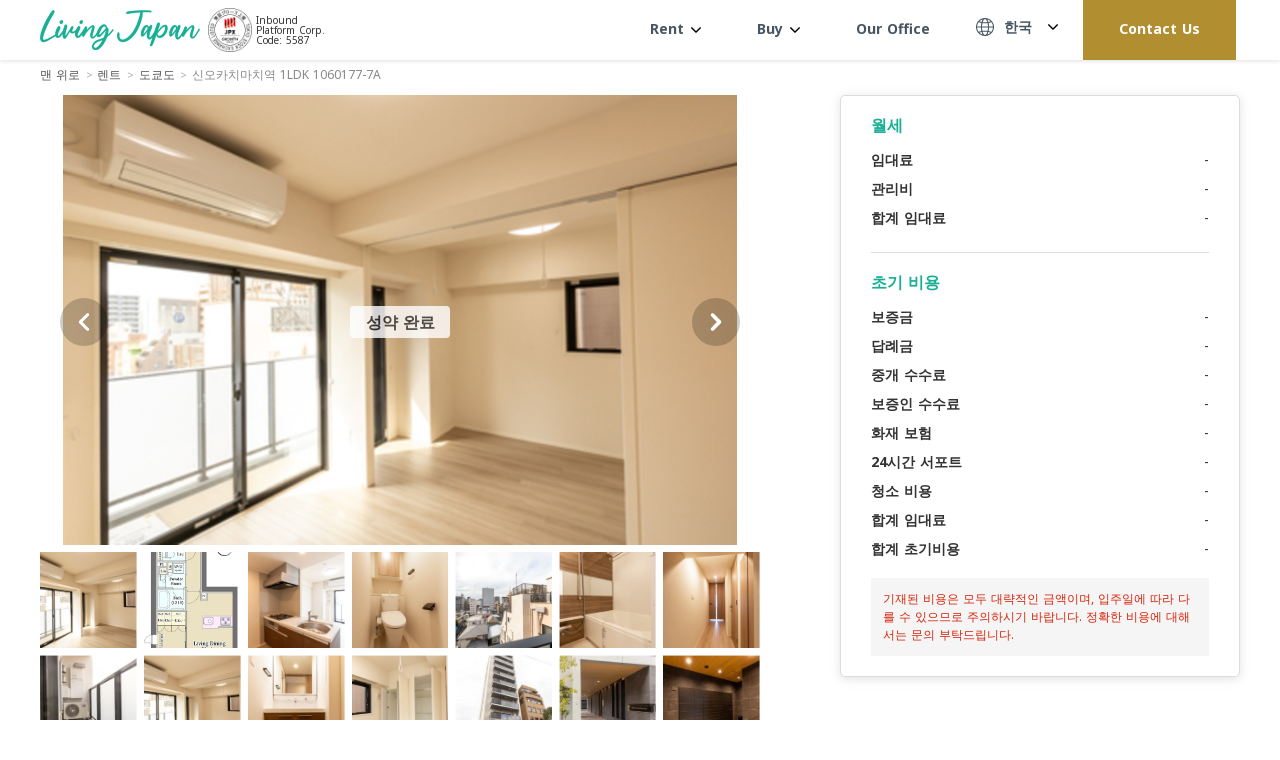

--- FILE ---
content_type: text/html; charset=utf-8
request_url: https://www.livingjapan.com/kr/rent/tokyo/61212289
body_size: 45306
content:
<!doctype html>
<html data-n-head-ssr lang="ko-KR" dir="ltr" data-n-head="%7B%22lang%22:%7B%22ssr%22:%22ko-KR%22%7D,%22dir%22:%7B%22ssr%22:%22ltr%22%7D%7D">
  <head >
    <title>신오카치마치역 1LDK 1060177-7A, 도쿄도 - Living Japan</title><meta data-n-head="ssr" charset="utf-8"><meta data-n-head="ssr" name="viewport" content="width=device-width, initial-scale=1, maximum-scale=1, user-scalable=0"><meta data-n-head="ssr" data-hid="i18n-og" property="og:locale" content="ko_KR"><meta data-n-head="ssr" data-hid="i18n-og-alt-en-US" property="og:locale:alternate" content="en_US"><meta data-n-head="ssr" data-hid="i18n-og-alt-zh-CN" property="og:locale:alternate" content="zh_CN"><meta data-n-head="ssr" data-hid="i18n-og-alt-zh-TW" property="og:locale:alternate" content="zh_TW"><meta data-n-head="ssr" data-hid="i18n-og-alt-es-ES" property="og:locale:alternate" content="es_ES"><meta data-n-head="ssr" data-hid="i18n-og-alt-fr-FR" property="og:locale:alternate" content="fr_FR"><meta data-n-head="ssr" data-hid="description" name="description" content="신오카치마치역 1LDK 1060177-7A for rent in 다이토구, 도쿄도. Check monthly price, photos, layout, room size, access, features and more. "><meta data-n-head="ssr" data-hid="og:title" property="og:title" content="신오카치마치역 1LDK 1060177-7A, 도쿄도 - Living Japan"><meta data-n-head="ssr" data-hid="og:type" property="og:type" content="article"><meta data-n-head="ssr" data-hid="og:url" property="og:url" content="https://www.livingjapan.com/kr/rent/tokyo/61212289"><meta data-n-head="ssr" data-hid="og:image" property="og:image" content="https://cdn.livingjapan.com/agencies/608110a39ee01a489bed6913/images/properties/rooms/featured/8736896a-101a-4fc3-9447-6f4a88ceee60/FYIF.jpg"><meta data-n-head="ssr" data-hid="og:site_name" property="og:site_name" content="Living Japan"><meta data-n-head="ssr" data-hid="og:description" property="og:description" content="신오카치마치역 1LDK 1060177-7A for rent in 다이토구, 도쿄도. Check monthly price, photos, layout, room size, access, features and more. "><meta data-n-head="ssr" data-hid="twitter:card" property="twitter:card" content="summary_large_image"><meta data-n-head="ssr" data-hid="twitter:site" property="twitter:site" content="@livingjapan_"><meta data-n-head="ssr" data-hid="twitter:url" property="twitter:url" content="https://www.livingjapan.com/kr/rent/tokyo/61212289"><meta data-n-head="ssr" data-hid="twitter:title" property="twitter:title" content="신오카치마치역 1LDK 1060177-7A, 도쿄도 - Living Japan"><meta data-n-head="ssr" data-hid="twitter:description" property="twitter:description" content="신오카치마치역 1LDK 1060177-7A for rent in 다이토구, 도쿄도. Check monthly price, photos, layout, room size, access, features and more. "><meta data-n-head="ssr" data-hid="twitter:image" property="twitter:image" content="https://cdn.livingjapan.com/agencies/608110a39ee01a489bed6913/images/properties/rooms/featured/8736896a-101a-4fc3-9447-6f4a88ceee60/FYIF.jpg"><link data-n-head="ssr" rel="icon" type="image/x-icon" href="/favicon.ico"><link data-n-head="ssr" data-hid="gf-prefetch" rel="dns-prefetch" href="https://fonts.gstatic.com/"><link data-n-head="ssr" data-hid="gf-preconnect" rel="preconnect" href="https://fonts.gstatic.com/" crossorigin=""><link data-n-head="ssr" data-hid="gf-preload" rel="preload" as="style" href="https://fonts.googleapis.com/css2?family=Noto+Sans:wght@400;700&amp;family=Noto+Sans+TC:wght@400;700&amp;family=Noto+Sans+SC:wght@400;700&amp;family=Noto+Sans+JP:wght@400;700&amp;display=swap"><link data-n-head="ssr" rel="alternate" hreflang="x-default" href="https://www.livingjapan.com"><link data-n-head="ssr" rel="alternate" hreflang="zh-Hant" href="https://www.livingjapan.com/zh"><link data-n-head="ssr" rel="alternate" hreflang="zh-Hans" href="https://www.livingjapan.com/zh-tw"><link data-n-head="ssr" rel="alternate" hreflang="ko" href="https://www.livingjapan.com/kr"><link data-n-head="ssr" rel="alternate" hreflang="es" href="https://www.livingjapan.com/es"><link data-n-head="ssr" rel="alternate" hreflang="fr" href="https://www.livingjapan.com/fr"><link data-n-head="ssr" data-hid="i18n-alt-en" rel="alternate" href="https://www.livingjapan.com/rent/tokyo/61212289" hreflang="en"><link data-n-head="ssr" data-hid="i18n-alt-zh-CN" rel="alternate" href="https://www.livingjapan.com/zh/rent/tokyo/61212289" hreflang="zh-cn"><link data-n-head="ssr" data-hid="i18n-alt-zh-TW" rel="alternate" href="https://www.livingjapan.com/zh-tw/rent/tokyo/61212289" hreflang="zh-tw"><link data-n-head="ssr" data-hid="i18n-alt-zh-TW" rel="alternate" href="https://www.livingjapan.com/zh-tw/rent/tokyo/61212289" hreflang="zh-hk"><link data-n-head="ssr" data-hid="i18n-alt-ko-KR" rel="alternate" href="https://www.livingjapan.com/kr/rent/tokyo/61212289" hreflang="ko-kr"><link data-n-head="ssr" data-hid="i18n-alt-es" rel="alternate" href="https://www.livingjapan.com/es/rent/tokyo/61212289" hreflang="es"><link data-n-head="ssr" data-hid="i18n-alt-es-ES" rel="alternate" href="https://www.livingjapan.com/es/rent/tokyo/61212289" hreflang="es-es"><link data-n-head="ssr" data-hid="i18n-alt-fr" rel="alternate" href="https://www.livingjapan.com/fr/rent/tokyo/61212289" hreflang="fr"><link data-n-head="ssr" data-hid="i18n-alt-fr-FR" rel="alternate" href="https://www.livingjapan.com/fr/rent/tokyo/61212289" hreflang="fr-fr"><link data-n-head="ssr" data-hid="i18n-xd" rel="alternate" href="https://www.livingjapan.com/rent/tokyo/61212289" hreflang="x-default"><link data-n-head="ssr" data-hid="i18n-can" rel="canonical" href="https://www.livingjapan.com/kr/rent/tokyo/61212289"><script data-n-head="ssr" data-hid="gtm-script">window['dataLayer']=[];if(!window._gtm_init){window._gtm_init=1;(function(w,n,d,m,e,p){w[d]=(w[d]==1||n[d]=='yes'||n[d]==1||n[m]==1||(w[e]&&w[e][p]&&w[e][p]()))?1:0})(window,navigator,'doNotTrack','msDoNotTrack','external','msTrackingProtectionEnabled');(function(w,d,s,l,x,y){w[x]={};w._gtm_inject=function(i){if(w.doNotTrack||w[x][i])return;w[x][i]=1;w[l]=w[l]||[];w[l].push({'gtm.start':new Date().getTime(),event:'gtm.js'});var f=d.getElementsByTagName(s)[0],j=d.createElement(s);j.async=true;j.src='https://www.googletagmanager.com/gtm.js?id='+i;f.parentNode.insertBefore(j,f);}})(window,document,'script','dataLayer','_gtm_ids','_gtm_inject')};["GTM-NNDKK6C"].forEach(function(i){window._gtm_inject(i)})</script><script data-n-head="ssr" data-hid="gf-script">(function(){var l=document.createElement('link');l.rel="stylesheet";l.href="https://fonts.googleapis.com/css2?family=Noto+Sans:wght@400;700&family=Noto+Sans+TC:wght@400;700&family=Noto+Sans+SC:wght@400;700&family=Noto+Sans+JP:wght@400;700&display=swap";document.querySelector("head").appendChild(l);})();</script><noscript data-n-head="ssr" data-hid="gf-noscript"><link rel="stylesheet" href="https://fonts.googleapis.com/css2?family=Noto+Sans:wght@400;700&family=Noto+Sans+TC:wght@400;700&family=Noto+Sans+SC:wght@400;700&family=Noto+Sans+JP:wght@400;700&display=swap"></noscript><link rel="preload" href="/_nuxt/e9575d4.js" as="script"><link rel="preload" href="/_nuxt/19469fc.js" as="script"><link rel="preload" href="/_nuxt/8f80581.js" as="script"><link rel="preload" href="/_nuxt/43f6480.js" as="script"><link rel="preload" href="/_nuxt/843790e.js" as="script"><link rel="preload" href="/_nuxt/8555746.js" as="script"><link rel="preload" href="/_nuxt/f37f39a.js" as="script"><link rel="preload" href="/_nuxt/e36c6bd.js" as="script"><link rel="preload" href="/_nuxt/9de42f2.js" as="script"><style data-vue-ssr-id="12ba2d00:0 517a8dd7:0 1d7ebdfe:0 43573d59:0 8df54402:0 84da3216:0 e8ea38f8:0 8d418772:0 1e0cb396:0 0d93e7ad:0 0bf58a98:0 2f893343:0 2d8e2e7a:0 763fdb66:0 6fac4504:0 339499d9:0 383eb85f:0 0b66fbf7:0 1f762c6c:0 402be18a:0 ac0c960c:0 29217ee4:0 608106db:0 13b36fad:0 737f3d11:0 7b733739:0 8c9bb674:0 bf161848:0 2bdbaa23:0 942bd8d0:0 34b717db:0 72ed95d1:0 48ca2920:0 873d3bde:0 6f17ddeb:0 520ac237:0 8049cdfa:0">/*! normalize.css v3.0.2 | MIT License | git.io/normalize */article,aside,details,figcaption,figure,footer,header,hgroup,main,menu,nav,section,summary{display:block}audio,canvas,progress,video{display:inline-block;vertical-align:baseline}audio:not([controls]){display:none;height:0}[hidden],template{display:none}a{text-decoration:none}a:active,a:hover{outline:0}abbr[title]{border-bottom:1px dotted}b,strong{font-weight:700}dfn{font-style:italic}mark{background:#fff;color:#000}small{font-size:80%}sub,sup{font-size:75%;line-height:0;position:relative;vertical-align:baseline}sup{top:-.5em}sub{bottom:-.25em}svg:not(:root){overflow:hidden}figure{margin:1em 40px}hr{box-sizing:content-box;height:0}pre{overflow:auto}code,kbd,pre,samp{font-family:monospace,"Arial";font-size:1em}textarea{overflow:auto}optgroup{font-weight:700}button,select{text-transform:none}button{color:inherit;font:inherit;margin:0;outline:none;overflow:visible;-webkit-appearance:button;cursor:pointer}button::-moz-focus-inner{border:0;padding:0}input{color:inherit;font:inherit;margin:0;outline:none}input::-moz-focus-inner{line-height:normal;border:0;padding:0}input:active,input:focus,input:visited{outline:none}optgroup,select,textarea{color:inherit;font:inherit;margin:0;outline:none}optgroup:active,optgroup:focus,optgroup:visited,select:active,select:focus,select:visited,textarea:active,textarea:focus,textarea:visited{outline:none}html input[type=button],input[type=reset],input[type=submit]{-webkit-appearance:button;cursor:pointer}button[disabled],html input[disabled]{cursor:default}input[type=checkbox],input[type=radio]{box-sizing:border-box;padding:0}input[type=number]::-webkit-inner-spin-button,input[type=number]::-webkit-outer-spin-button{height:auto}input[type=search]{-webkit-appearance:textfield;box-sizing:content-box}input[type=search]::-webkit-search-cancel-button,input[type=search]::-webkit-search-decoration{-webkit-appearance:none}fieldset{margin:0 2px;border:1px solid silver;padding:.35em .625em .75em}legend{border:0;padding:0}table{border-collapse:collapse;border-spacing:0}td,th{padding:0}*{box-sizing:border-box}blockquote,body,dd,dl,fieldset,figure,h1,h2,h3,h4,h5,h6,hr,legend,ol,p,pre,ul{margin:0;padding:0}li{list-style:none}li>ol,li>ul{margin-bottom:0}address,blockquote,dl,fieldset,figure,h1,h2,h3,h4,h5,h6,hr,ol,p,pre,table,ul{margin-bottom:.9375rem}dd,ol,ul{margin-left:.9375rem}html{height:100vh}body,html{font-size:1rem}body{color:#333;font-family:"Noto Sans","Noto Sans TC","Noto Sans SC",sans-serif;font-weight:400;word-break:break-word;line-height:1.5rem;min-height:100vh;min-height:-webkit-fill-available}.container{width:100%;margin:0 auto}@media(min-width:769px){.container{max-width:76.875rem;padding-left:.9375rem;padding-right:.9375rem}}@media(max-width:768px){.container{padding-left:20px;padding-right:20px}}.container--s{max-width:50rem}a{transition:all .25s ease}img{max-width:100%;height:auto;vertical-align:middle}.thumb{position:relative;display:block;height:0;overflow:hidden;margin:0}.thumb img{position:absolute;top:50%;left:50%;width:100%;height:100%;-o-object-fit:cover;object-fit:cover;-o-object-position:center;object-position:center;transform:translate(-50%,-50%);transition:all .75s ease}.thumb-1x1{padding-bottom:100%}.btn{font-size:1rem;line-height:1.125rem;color:#fff;border:none;border-radius:.25rem;width:100%;height:3rem;outline:none;display:flex;align-items:center;justify-content:center;transition:all .2s ease}.btn-active{background:#2471cb}.btn-white{background:#fff;color:#555;border:1px solid #ccc}.btn-white:hover{background:#2471cb;color:#fff;border:none}.btn:hover{background:#2471cb;box-shadow:0 0 .375rem .0625rem rgba(36,113,203,.8)}.site-main{padding-top:81px;padding-bottom:60px}.site-main.new-banner{padding-top:59.6px}@media(max-width:768px){.site-main{padding-bottom:2.5rem;padding-top:4.375rem}.site-main.new-banner{padding-top:60px}}.scrollbar{scrollbar-color:#18af94 #e8e8e8;scrollbar-width:thin}.scrollbar::-webkit-scrollbar-track{background-color:#e8e8e8}.scrollbar::-webkit-scrollbar{width:.5rem;height:.5rem}.scrollbar::-webkit-scrollbar-thumb{background-color:#18af94}.flex{display:flex}.aic{align-items:center}.fw{flex-wrap:wrap}.jcc{justify-content:center}@media(min-width:767px){.sp-only{display:none}}.d--block{display:block!important}.d--flex{display:flex!important}.d--fixed{display:fixed!important}.d--none{display:none!important}.d--inline-block{display:inline-block!important}@media(max-width:768px){.d-sp--block{display:block!important}.d-sp--flex{display:flex!important}.d-sp--fixed{display:fixed!important}.d-sp--none{display:none!important}.d-sp--inline-block{display:inline-block!important}}@media(min-width:769px){.d-pc--block{display:block!important}.d-pc--flex{display:flex!important}.d-pc--fixed{display:fixed!important}.d-pc--none{display:none!important}.d-pc--inline-block{display:inline-block!important}}.flex--row{flex-direction:row}.flex--row-reverse{flex-direction:row-reverse}.flex--column{flex-direction:column}.flex--column-reverse{flex-direction:column-reverse}.flex--wrap{flex-wrap:wrap}.flex--no-wrap{flex-wrap:no-wrap}.align__items--center{align-items:center}.align__items--flex-start{align-items:flex-start}.align__items--flex-end{align-items:flex-end}.align__content--center{align-content:center}.align__content--flex-start{align-content:flex-start}.align__content--flex-end{align-content:flex-end}.align__content--space-between{align-content:space-between}.align__content--space-around{align-content:space-around}.justify__items--center{justify-items:center}.justify__items--flex-start{justify-items:flex-start}.justify__items--flex-end{justify-items:flex-end}.justify__content--center{justify-content:center}.justify__content--flex-start{justify-content:flex-start}.justify__content--flex-end{justify-content:flex-end}.justify__content--space-between{justify-content:space-between}.justify__content--space-around{justify-content:space-around}.d--center{display:block;margin:0 auto}@media(max-width:768px){.only_pc{display:none!important}}@media(min-width:769px){.only_sp{display:none!important}}@media(max-width:1160px){.pc_tour{display:none!important}}@media(min-width:1160px){.sp_tour{display:none!important}}@media(max-width:1024px){.only_pc_header{display:none!important}}@media(min-width:1025px){.only_sp_header{display:none!important}}.pl--0{padding-left:0!important}.pl--5{padding-left:.3125rem!important}.pl--10{padding-left:.625rem!important}.pl--15{padding-left:.9375rem!important}.pl--20{padding-left:1.25rem!important}.pl--25{padding-left:1.5625rem!important}.pl--30{padding-left:1.875rem!important}.pl--35{padding-left:2.1875rem!important}.pl--40{padding-left:2.5rem!important}.pl--45{padding-left:2.8125rem!important}.pl--50{padding-left:3.125rem!important}.pr--0{padding-right:0!important}.pr--5{padding-right:.3125rem!important}.pr--10{padding-right:.625rem!important}.pr--15{padding-right:.9375rem!important}.pr--20{padding-right:1.25rem!important}.pr--25{padding-right:1.5625rem!important}.pr--30{padding-right:1.875rem!important}.pr--35{padding-right:2.1875rem!important}.pr--40{padding-right:2.5rem!important}.pr--45{padding-right:2.8125rem!important}.pr--50{padding-right:3.125rem!important}.pt--0{padding-top:0!important}.pt--5{padding-top:.3125rem!important}.pt--10{padding-top:.625rem!important}.pt--15{padding-top:.9375rem!important}.pt--20{padding-top:1.25rem!important}.pt--25{padding-top:1.5625rem!important}.pt--30{padding-top:1.875rem!important}.pt--35{padding-top:2.1875rem!important}.pt--40{padding-top:2.5rem!important}.pt--45{padding-top:2.8125rem!important}.pt--50{padding-top:3.125rem!important}.pb--0{padding-bottom:0!important}.pb--5{padding-bottom:.3125rem!important}.pb--10{padding-bottom:.625rem!important}.pb--15{padding-bottom:.9375rem!important}.pb--20{padding-bottom:1.25rem!important}.pb--25{padding-bottom:1.5625rem!important}.pb--30{padding-bottom:1.875rem!important}.pb--35{padding-bottom:2.1875rem!important}.pb--40{padding-bottom:2.5rem!important}.pb--45{padding-bottom:2.8125rem!important}.pb--50{padding-bottom:3.125rem!important}.px--0{padding-left:0!important;padding-right:0!important}.px--5{padding-left:.3125rem!important;padding-right:.3125rem!important}.px--10{padding-left:.625rem!important;padding-right:.625rem!important}.px--15{padding-left:.9375rem!important;padding-right:.9375rem!important}.px--20{padding-left:1.25rem!important;padding-right:1.25rem!important}.px--25{padding-left:1.5625rem!important;padding-right:1.5625rem!important}.px--30{padding-left:1.875rem!important;padding-right:1.875rem!important}.px--35{padding-left:2.1875rem!important;padding-right:2.1875rem!important}.px--40{padding-left:2.5rem!important;padding-right:2.5rem!important}.px--45{padding-left:2.8125rem!important;padding-right:2.8125rem!important}.px--50{padding-left:3.125rem!important;padding-right:3.125rem!important}.py--0{padding-top:0!important;padding-bottom:0!important}.py--5{padding-top:.3125rem!important;padding-bottom:.3125rem!important}.py--10{padding-top:.625rem!important;padding-bottom:.625rem!important}.py--15{padding-top:.9375rem!important;padding-bottom:.9375rem!important}.py--20{padding-top:1.25rem!important;padding-bottom:1.25rem!important}.py--25{padding-top:1.5625rem!important;padding-bottom:1.5625rem!important}.py--30{padding-top:1.875rem!important;padding-bottom:1.875rem!important}.py--35{padding-top:2.1875rem!important;padding-bottom:2.1875rem!important}.py--40{padding-top:2.5rem!important;padding-bottom:2.5rem!important}.py--45{padding-top:2.8125rem!important;padding-bottom:2.8125rem!important}.py--50{padding-top:3.125rem!important;padding-bottom:3.125rem!important}.ml--0{margin-left:0!important}.ml--5{margin-left:.3125rem!important}.ml--10{margin-left:.625rem!important}.ml--15{margin-left:.9375rem!important}.ml--20{margin-left:1.25rem!important}.ml--25{margin-left:1.5625rem!important}.ml--30{margin-left:1.875rem!important}.ml--35{margin-left:2.1875rem!important}.ml--40{margin-left:2.5rem!important}.ml--45{margin-left:2.8125rem!important}.ml--50{margin-left:3.125rem!important}.mr--0{margin-right:0!important}.mr--5{margin-right:.3125rem!important}.mr--10{margin-right:.625rem!important}.mr--15{margin-right:.9375rem!important}.mr--20{margin-right:1.25rem!important}.mr--25{margin-right:1.5625rem!important}.mr--30{margin-right:1.875rem!important}.mr--35{margin-right:2.1875rem!important}.mr--40{margin-right:2.5rem!important}.mr--45{margin-right:2.8125rem!important}.mr--50{margin-right:3.125rem!important}.mt--0{margin-top:0!important}.mt--5{margin-top:.3125rem!important}.mt--10{margin-top:.625rem!important}.mt--15{margin-top:.9375rem!important}.mt--20{margin-top:1.25rem!important}.mt--25{margin-top:1.5625rem!important}.mt--30{margin-top:1.875rem!important}.mt--35{margin-top:2.1875rem!important}.mt--40{margin-top:2.5rem!important}.mt--45{margin-top:2.8125rem!important}.mt--50{margin-top:3.125rem!important}.mb--0{margin-bottom:0!important}.mb--5{margin-bottom:.3125rem!important}.mb--10{margin-bottom:.625rem!important}.mb--15{margin-bottom:.9375rem!important}.mb--20{margin-bottom:1.25rem!important}.mb--25{margin-bottom:1.5625rem!important}.mb--30{margin-bottom:1.875rem!important}.mb--35{margin-bottom:2.1875rem!important}.mb--40{margin-bottom:2.5rem!important}.mb--45{margin-bottom:2.8125rem!important}.mb--50{margin-bottom:3.125rem!important}.mx--0{margin-left:0!important;margin-right:0!important}.mx--5{margin-left:.3125rem!important;margin-right:.3125rem!important}.mx--10{margin-left:.625rem!important;margin-right:.625rem!important}.mx--15{margin-left:.9375rem!important;margin-right:.9375rem!important}.mx--20{margin-left:1.25rem!important;margin-right:1.25rem!important}.mx--25{margin-left:1.5625rem!important;margin-right:1.5625rem!important}.mx--30{margin-left:1.875rem!important;margin-right:1.875rem!important}.mx--35{margin-left:2.1875rem!important;margin-right:2.1875rem!important}.mx--40{margin-left:2.5rem!important;margin-right:2.5rem!important}.mx--45{margin-left:2.8125rem!important;margin-right:2.8125rem!important}.mx--50{margin-left:3.125rem!important;margin-right:3.125rem!important}.my--0{margin-top:0!important;margin-bottom:0!important}.my--5{margin-top:.3125rem!important;margin-bottom:.3125rem!important}.my--10{margin-top:.625rem!important;margin-bottom:.625rem!important}.my--15{margin-top:.9375rem!important;margin-bottom:.9375rem!important}.my--20{margin-top:1.25rem!important;margin-bottom:1.25rem!important}.my--25{margin-top:1.5625rem!important;margin-bottom:1.5625rem!important}.my--30{margin-top:1.875rem!important;margin-bottom:1.875rem!important}.my--35{margin-top:2.1875rem!important;margin-bottom:2.1875rem!important}.my--40{margin-top:2.5rem!important;margin-bottom:2.5rem!important}.my--45{margin-top:2.8125rem!important;margin-bottom:2.8125rem!important}.my--50{margin-top:3.125rem!important;margin-bottom:3.125rem!important}@media(min-width:769px){.pl-pc--0{padding-left:0!important}.pl-pc--5{padding-left:.3125rem!important}.pl-pc--10{padding-left:.625rem!important}.pl-pc--15{padding-left:.9375rem!important}.pl-pc--20{padding-left:1.25rem!important}.pl-pc--25{padding-left:1.5625rem!important}.pl-pc--30{padding-left:1.875rem!important}.pl-pc--35{padding-left:2.1875rem!important}.pl-pc--40{padding-left:2.5rem!important}.pl-pc--45{padding-left:2.8125rem!important}.pl-pc--50{padding-left:3.125rem!important}.pr-pc--0{padding-right:0!important}.pr-pc--5{padding-right:.3125rem!important}.pr-pc--10{padding-right:.625rem!important}.pr-pc--15{padding-right:.9375rem!important}.pr-pc--20{padding-right:1.25rem!important}.pr-pc--25{padding-right:1.5625rem!important}.pr-pc--30{padding-right:1.875rem!important}.pr-pc--35{padding-right:2.1875rem!important}.pr-pc--40{padding-right:2.5rem!important}.pr-pc--45{padding-right:2.8125rem!important}.pr-pc--50{padding-right:3.125rem!important}.pt-pc--0{padding-top:0!important}.pt-pc--5{padding-top:.3125rem!important}.pt-pc--10{padding-top:.625rem!important}.pt-pc--15{padding-top:.9375rem!important}.pt-pc--20{padding-top:1.25rem!important}.pt-pc--25{padding-top:1.5625rem!important}.pt-pc--30{padding-top:1.875rem!important}.pt-pc--35{padding-top:2.1875rem!important}.pt-pc--40{padding-top:2.5rem!important}.pt-pc--45{padding-top:2.8125rem!important}.pt-pc--50{padding-top:3.125rem!important}.pb-pc--0{padding-bottom:0!important}.pb-pc--5{padding-bottom:.3125rem!important}.pb-pc--10{padding-bottom:.625rem!important}.pb-pc--15{padding-bottom:.9375rem!important}.pb-pc--20{padding-bottom:1.25rem!important}.pb-pc--25{padding-bottom:1.5625rem!important}.pb-pc--30{padding-bottom:1.875rem!important}.pb-pc--35{padding-bottom:2.1875rem!important}.pb-pc--40{padding-bottom:2.5rem!important}.pb-pc--45{padding-bottom:2.8125rem!important}.pb-pc--50{padding-bottom:3.125rem!important}.px-pc--0{padding-left:0!important;padding-right:0!important}.px-pc--5{padding-left:.3125rem!important;padding-right:.3125rem!important}.px-pc--10{padding-left:.625rem!important;padding-right:.625rem!important}.px-pc--15{padding-left:.9375rem!important;padding-right:.9375rem!important}.px-pc--20{padding-left:1.25rem!important;padding-right:1.25rem!important}.px-pc--25{padding-left:1.5625rem!important;padding-right:1.5625rem!important}.px-pc--30{padding-left:1.875rem!important;padding-right:1.875rem!important}.px-pc--35{padding-left:2.1875rem!important;padding-right:2.1875rem!important}.px-pc--40{padding-left:2.5rem!important;padding-right:2.5rem!important}.px-pc--45{padding-left:2.8125rem!important;padding-right:2.8125rem!important}.px-pc--50{padding-left:3.125rem!important;padding-right:3.125rem!important}.py-pc--0{padding-top:0!important;padding-bottom:0!important}.py-pc--5{padding-top:.3125rem!important;padding-bottom:.3125rem!important}.py-pc--10{padding-top:.625rem!important;padding-bottom:.625rem!important}.py-pc--15{padding-top:.9375rem!important;padding-bottom:.9375rem!important}.py-pc--20{padding-top:1.25rem!important;padding-bottom:1.25rem!important}.py-pc--25{padding-top:1.5625rem!important;padding-bottom:1.5625rem!important}.py-pc--30{padding-top:1.875rem!important;padding-bottom:1.875rem!important}.py-pc--35{padding-top:2.1875rem!important;padding-bottom:2.1875rem!important}.py-pc--40{padding-top:2.5rem!important;padding-bottom:2.5rem!important}.py-pc--45{padding-top:2.8125rem!important;padding-bottom:2.8125rem!important}.py-pc--50{padding-top:3.125rem!important;padding-bottom:3.125rem!important}.ml-pc--0{margin-left:0!important}.ml-pc--5{margin-left:.3125rem!important}.ml-pc--10{margin-left:.625rem!important}.ml-pc--15{margin-left:.9375rem!important}.ml-pc--20{margin-left:1.25rem!important}.ml-pc--25{margin-left:1.5625rem!important}.ml-pc--30{margin-left:1.875rem!important}.ml-pc--35{margin-left:2.1875rem!important}.ml-pc--40{margin-left:2.5rem!important}.ml-pc--45{margin-left:2.8125rem!important}.ml-pc--50{margin-left:3.125rem!important}.mr-pc--0{margin-right:0!important}.mr-pc--5{margin-right:.3125rem!important}.mr-pc--10{margin-right:.625rem!important}.mr-pc--15{margin-right:.9375rem!important}.mr-pc--20{margin-right:1.25rem!important}.mr-pc--25{margin-right:1.5625rem!important}.mr-pc--30{margin-right:1.875rem!important}.mr-pc--35{margin-right:2.1875rem!important}.mr-pc--40{margin-right:2.5rem!important}.mr-pc--45{margin-right:2.8125rem!important}.mr-pc--50{margin-right:3.125rem!important}.mt-pc--0{margin-top:0!important}.mt-pc--5{margin-top:.3125rem!important}.mt-pc--10{margin-top:.625rem!important}.mt-pc--15{margin-top:.9375rem!important}.mt-pc--20{margin-top:1.25rem!important}.mt-pc--25{margin-top:1.5625rem!important}.mt-pc--30{margin-top:1.875rem!important}.mt-pc--35{margin-top:2.1875rem!important}.mt-pc--40{margin-top:2.5rem!important}.mt-pc--45{margin-top:2.8125rem!important}.mt-pc--50{margin-top:3.125rem!important}.mb-pc--0{margin-bottom:0!important}.mb-pc--5{margin-bottom:.3125rem!important}.mb-pc--10{margin-bottom:.625rem!important}.mb-pc--15{margin-bottom:.9375rem!important}.mb-pc--20{margin-bottom:1.25rem!important}.mb-pc--25{margin-bottom:1.5625rem!important}.mb-pc--30{margin-bottom:1.875rem!important}.mb-pc--35{margin-bottom:2.1875rem!important}.mb-pc--40{margin-bottom:2.5rem!important}.mb-pc--45{margin-bottom:2.8125rem!important}.mb-pc--50{margin-bottom:3.125rem!important}.mx-pc--0{margin-left:0!important;margin-right:0!important}.mx-pc--5{margin-left:.3125rem!important;margin-right:.3125rem!important}.mx-pc--10{margin-left:.625rem!important;margin-right:.625rem!important}.mx-pc--15{margin-left:.9375rem!important;margin-right:.9375rem!important}.mx-pc--20{margin-left:1.25rem!important;margin-right:1.25rem!important}.mx-pc--25{margin-left:1.5625rem!important;margin-right:1.5625rem!important}.mx-pc--30{margin-left:1.875rem!important;margin-right:1.875rem!important}.mx-pc--35{margin-left:2.1875rem!important;margin-right:2.1875rem!important}.mx-pc--40{margin-left:2.5rem!important;margin-right:2.5rem!important}.mx-pc--45{margin-left:2.8125rem!important;margin-right:2.8125rem!important}.mx-pc--50{margin-left:3.125rem!important;margin-right:3.125rem!important}.my-pc--0{margin-top:0!important;margin-bottom:0!important}.my-pc--5{margin-top:.3125rem!important;margin-bottom:.3125rem!important}.my-pc--10{margin-top:.625rem!important;margin-bottom:.625rem!important}.my-pc--15{margin-top:.9375rem!important;margin-bottom:.9375rem!important}.my-pc--20{margin-top:1.25rem!important;margin-bottom:1.25rem!important}.my-pc--25{margin-top:1.5625rem!important;margin-bottom:1.5625rem!important}.my-pc--30{margin-top:1.875rem!important;margin-bottom:1.875rem!important}.my-pc--35{margin-top:2.1875rem!important;margin-bottom:2.1875rem!important}.my-pc--40{margin-top:2.5rem!important;margin-bottom:2.5rem!important}.my-pc--45{margin-top:2.8125rem!important;margin-bottom:2.8125rem!important}.my-pc--50{margin-top:3.125rem!important;margin-bottom:3.125rem!important}}@media(max-width:768px){.pl-sp--0{padding-left:0!important}.pl-sp--5{padding-left:.3125rem!important}.pl-sp--10{padding-left:.625rem!important}.pl-sp--15{padding-left:.9375rem!important}.pl-sp--20{padding-left:1.25rem!important}.pl-sp--25{padding-left:1.5625rem!important}.pl-sp--30{padding-left:1.875rem!important}.pl-sp--35{padding-left:2.1875rem!important}.pl-sp--40{padding-left:2.5rem!important}.pl-sp--45{padding-left:2.8125rem!important}.pl-sp--50{padding-left:3.125rem!important}.pr-sp--0{padding-right:0!important}.pr-sp--5{padding-right:.3125rem!important}.pr-sp--10{padding-right:.625rem!important}.pr-sp--15{padding-right:.9375rem!important}.pr-sp--20{padding-right:1.25rem!important}.pr-sp--25{padding-right:1.5625rem!important}.pr-sp--30{padding-right:1.875rem!important}.pr-sp--35{padding-right:2.1875rem!important}.pr-sp--40{padding-right:2.5rem!important}.pr-sp--45{padding-right:2.8125rem!important}.pr-sp--50{padding-right:3.125rem!important}.pt-sp--0{padding-top:0!important}.pt-sp--5{padding-top:.3125rem!important}.pt-sp--10{padding-top:.625rem!important}.pt-sp--15{padding-top:.9375rem!important}.pt-sp--20{padding-top:1.25rem!important}.pt-sp--25{padding-top:1.5625rem!important}.pt-sp--30{padding-top:1.875rem!important}.pt-sp--35{padding-top:2.1875rem!important}.pt-sp--40{padding-top:2.5rem!important}.pt-sp--45{padding-top:2.8125rem!important}.pt-sp--50{padding-top:3.125rem!important}.pb-sp--0{padding-bottom:0!important}.pb-sp--5{padding-bottom:.3125rem!important}.pb-sp--10{padding-bottom:.625rem!important}.pb-sp--15{padding-bottom:.9375rem!important}.pb-sp--20{padding-bottom:1.25rem!important}.pb-sp--25{padding-bottom:1.5625rem!important}.pb-sp--30{padding-bottom:1.875rem!important}.pb-sp--35{padding-bottom:2.1875rem!important}.pb-sp--40{padding-bottom:2.5rem!important}.pb-sp--45{padding-bottom:2.8125rem!important}.pb-sp--50{padding-bottom:3.125rem!important}.px-sp--0{padding-left:0!important;padding-right:0!important}.px-sp--5{padding-left:.3125rem!important;padding-right:.3125rem!important}.px-sp--10{padding-left:.625rem!important;padding-right:.625rem!important}.px-sp--15{padding-left:.9375rem!important;padding-right:.9375rem!important}.px-sp--20{padding-left:1.25rem!important;padding-right:1.25rem!important}.px-sp--25{padding-left:1.5625rem!important;padding-right:1.5625rem!important}.px-sp--30{padding-left:1.875rem!important;padding-right:1.875rem!important}.px-sp--35{padding-left:2.1875rem!important;padding-right:2.1875rem!important}.px-sp--40{padding-left:2.5rem!important;padding-right:2.5rem!important}.px-sp--45{padding-left:2.8125rem!important;padding-right:2.8125rem!important}.px-sp--50{padding-left:3.125rem!important;padding-right:3.125rem!important}.py-sp--0{padding-top:0!important;padding-bottom:0!important}.py-sp--5{padding-top:.3125rem!important;padding-bottom:.3125rem!important}.py-sp--10{padding-top:.625rem!important;padding-bottom:.625rem!important}.py-sp--15{padding-top:.9375rem!important;padding-bottom:.9375rem!important}.py-sp--20{padding-top:1.25rem!important;padding-bottom:1.25rem!important}.py-sp--25{padding-top:1.5625rem!important;padding-bottom:1.5625rem!important}.py-sp--30{padding-top:1.875rem!important;padding-bottom:1.875rem!important}.py-sp--35{padding-top:2.1875rem!important;padding-bottom:2.1875rem!important}.py-sp--40{padding-top:2.5rem!important;padding-bottom:2.5rem!important}.py-sp--45{padding-top:2.8125rem!important;padding-bottom:2.8125rem!important}.py-sp--50{padding-top:3.125rem!important;padding-bottom:3.125rem!important}.ml-sp--0{margin-left:0!important}.ml-sp--5{margin-left:.3125rem!important}.ml-sp--10{margin-left:.625rem!important}.ml-sp--15{margin-left:.9375rem!important}.ml-sp--20{margin-left:1.25rem!important}.ml-sp--25{margin-left:1.5625rem!important}.ml-sp--30{margin-left:1.875rem!important}.ml-sp--35{margin-left:2.1875rem!important}.ml-sp--40{margin-left:2.5rem!important}.ml-sp--45{margin-left:2.8125rem!important}.ml-sp--50{margin-left:3.125rem!important}.mr-sp--0{margin-right:0!important}.mr-sp--5{margin-right:.3125rem!important}.mr-sp--10{margin-right:.625rem!important}.mr-sp--15{margin-right:.9375rem!important}.mr-sp--20{margin-right:1.25rem!important}.mr-sp--25{margin-right:1.5625rem!important}.mr-sp--30{margin-right:1.875rem!important}.mr-sp--35{margin-right:2.1875rem!important}.mr-sp--40{margin-right:2.5rem!important}.mr-sp--45{margin-right:2.8125rem!important}.mr-sp--50{margin-right:3.125rem!important}.mt-sp--0{margin-top:0!important}.mt-sp--5{margin-top:.3125rem!important}.mt-sp--10{margin-top:.625rem!important}.mt-sp--15{margin-top:.9375rem!important}.mt-sp--20{margin-top:1.25rem!important}.mt-sp--25{margin-top:1.5625rem!important}.mt-sp--30{margin-top:1.875rem!important}.mt-sp--35{margin-top:2.1875rem!important}.mt-sp--40{margin-top:2.5rem!important}.mt-sp--45{margin-top:2.8125rem!important}.mt-sp--50{margin-top:3.125rem!important}.mb-sp--0{margin-bottom:0!important}.mb-sp--5{margin-bottom:.3125rem!important}.mb-sp--10{margin-bottom:.625rem!important}.mb-sp--15{margin-bottom:.9375rem!important}.mb-sp--20{margin-bottom:1.25rem!important}.mb-sp--25{margin-bottom:1.5625rem!important}.mb-sp--30{margin-bottom:1.875rem!important}.mb-sp--35{margin-bottom:2.1875rem!important}.mb-sp--40{margin-bottom:2.5rem!important}.mb-sp--45{margin-bottom:2.8125rem!important}.mb-sp--50{margin-bottom:3.125rem!important}.mx-sp--0{margin-left:0!important;margin-right:0!important}.mx-sp--5{margin-left:.3125rem!important;margin-right:.3125rem!important}.mx-sp--10{margin-left:.625rem!important;margin-right:.625rem!important}.mx-sp--15{margin-left:.9375rem!important;margin-right:.9375rem!important}.mx-sp--20{margin-left:1.25rem!important;margin-right:1.25rem!important}.mx-sp--25{margin-left:1.5625rem!important;margin-right:1.5625rem!important}.mx-sp--30{margin-left:1.875rem!important;margin-right:1.875rem!important}.mx-sp--35{margin-left:2.1875rem!important;margin-right:2.1875rem!important}.mx-sp--40{margin-left:2.5rem!important;margin-right:2.5rem!important}.mx-sp--45{margin-left:2.8125rem!important;margin-right:2.8125rem!important}.mx-sp--50{margin-left:3.125rem!important;margin-right:3.125rem!important}.my-sp--0{margin-top:0!important;margin-bottom:0!important}.my-sp--5{margin-top:.3125rem!important;margin-bottom:.3125rem!important}.my-sp--10{margin-top:.625rem!important;margin-bottom:.625rem!important}.my-sp--15{margin-top:.9375rem!important;margin-bottom:.9375rem!important}.my-sp--20{margin-top:1.25rem!important;margin-bottom:1.25rem!important}.my-sp--25{margin-top:1.5625rem!important;margin-bottom:1.5625rem!important}.my-sp--30{margin-top:1.875rem!important;margin-bottom:1.875rem!important}.my-sp--35{margin-top:2.1875rem!important;margin-bottom:2.1875rem!important}.my-sp--40{margin-top:2.5rem!important;margin-bottom:2.5rem!important}.my-sp--45{margin-top:2.8125rem!important;margin-bottom:2.8125rem!important}.my-sp--50{margin-top:3.125rem!important;margin-bottom:3.125rem!important}}.m--auto{margin-right:auto}.m--auto,.ml--auto{margin-left:auto}.mr--auto{margin-right:auto}@media(min-width:769px){.mx__pc--auto{margin-left:auto;margin-right:auto}}@media(max-width:768px){.mx__sp--auto{margin-left:auto;margin-right:auto}}.mx--auto{margin-left:auto;margin-right:auto}.p--auto{padding-right:auto}.p--auto,.pl--auto{padding-left:auto}.pr--auto{padding-right:auto}@media(min-width:769px){.px__pc--auto{padding-left:auto;padding-right:auto}}@media(max-width:768px){.px__sp--auto{padding-left:auto;padding-right:auto}}.px--auto{padding-left:auto;padding-right:auto}
code[class*=language-],pre[class*=language-]{color:#000;background:none;text-shadow:0 1px #fff;font-family:Consolas,Monaco,"Andale Mono","Ubuntu Mono",monospace;font-size:1em;text-align:left;white-space:pre;word-spacing:normal;word-break:normal;word-wrap:normal;line-height:1.5;-moz-tab-size:4;-o-tab-size:4;tab-size:4;-webkit-hyphens:none;hyphens:none}code[class*=language-]::-moz-selection,code[class*=language-] ::-moz-selection,pre[class*=language-]::-moz-selection,pre[class*=language-] ::-moz-selection{text-shadow:none;background:#b3d4fc}code[class*=language-]::selection,code[class*=language-] ::selection,pre[class*=language-]::selection,pre[class*=language-] ::selection{text-shadow:none;background:#b3d4fc}@media print{code[class*=language-],pre[class*=language-]{text-shadow:none}}pre[class*=language-]{padding:1em;margin:.5em 0;overflow:auto}:not(pre)>code[class*=language-],pre[class*=language-]{background:#f5f2f0}:not(pre)>code[class*=language-]{padding:.1em;border-radius:.3em;white-space:normal}.token.cdata,.token.comment,.token.doctype,.token.prolog{color:#708090}.token.punctuation{color:#999}.token.namespace{opacity:.7}.token.boolean,.token.constant,.token.deleted,.token.number,.token.property,.token.symbol,.token.tag{color:#905}.token.attr-name,.token.builtin,.token.char,.token.inserted,.token.selector,.token.string{color:#690}.language-css .token.string,.style .token.string,.token.entity,.token.operator,.token.url{color:#9a6e3a;background:hsla(0,0%,100%,.5)}.token.atrule,.token.attr-value,.token.keyword{color:#07a}.token.class-name,.token.function{color:#dd4a68}.token.important,.token.regex,.token.variable{color:#e90}.token.bold,.token.important{font-weight:700}.token.italic{font-style:italic}.token.entity{cursor:help}
.nuxt-progress{position:fixed;top:0;left:0;right:0;height:2px;width:0;opacity:1;transition:width .1s,opacity .4s;background-color:#000;z-index:999999}.nuxt-progress.nuxt-progress-notransition{transition:none}.nuxt-progress-failed{background-color:red}
html{font-family:"Source Sans Pro",-apple-system,BlinkMacSystemFont,"Segoe UI",Roboto,"Helvetica Neue",Arial,sans-serif;font-size:16px;word-spacing:1px;-ms-text-size-adjust:100%;-webkit-text-size-adjust:100%;-moz-osx-font-smoothing:grayscale;-webkit-font-smoothing:antialiased;box-sizing:border-box}*,:after,:before{box-sizing:border-box;margin:0}.button--green{display:inline-block;border-radius:4px;border:1px solid #3b8070;color:#3b8070;text-decoration:none;padding:10px 30px}.button--green:hover{color:#fff;background-color:#3b8070}.button--grey{display:inline-block;border-radius:4px;border:1px solid #35495e;color:#35495e;text-decoration:none;padding:10px 30px;margin-left:15px}.button--grey:hover{color:#fff;background-color:#35495e}
.language-comment[data-v-61e76ee3]{margin-top:10px;color:#555}@media(max-width:768px){.site-main[data-v-61e76ee3]{padding-top:50px}}.page-wrapper[data-v-61e76ee3]{display:flex;flex-wrap:wrap;align-items:flex-start}@media(min-width:769px){.main-content[data-v-61e76ee3]{width:60%}}.page-aside[data-v-61e76ee3]{margin-bottom:1.25rem}@media(min-width:769px){.page-aside[data-v-61e76ee3]{padding-left:80px;width:40%}}@media(min-width:769px)and (max-width:1100px){.page-aside[data-v-61e76ee3]{width:40%}}.detail-section[data-v-61e76ee3]{margin-bottom:24px}.section-title[data-v-61e76ee3]{margin-bottom:10px;font-size:18px;line-height:1.2em}.property-detail[data-v-61e76ee3]{display:flex;flex-wrap:wrap;border:1px solid #ddd}.property-detail__row[data-v-61e76ee3]{width:100%;display:flex;border-bottom:1px solid #ddd}.property-detail__row[data-v-61e76ee3]:last-child{border-bottom:none}@media(min-width:769px){.property-detail__row[data-v-61e76ee3]{width:50%}.property-detail__row[data-v-61e76ee3]:nth-child(odd){border-right:1px solid #ddd}.property-detail__row[data-v-61e76ee3]:nth-last-of-type(2){border-bottom:none}}.property-detail__cell[data-v-61e76ee3]{width:50%;box-sizing:border-box;font-size:14px;padding:7px 14px}.property-detail__cell[data-v-61e76ee3]:first-child{border-right:1px solid #ddd}.property-detail__heading[data-v-61e76ee3]{background:#f7f7f7;font-weight:700;font-size:14px}.property-summary[data-v-61e76ee3]{margin-bottom:24px;border-bottom:1px solid #ddd;padding-bottom:1.875rem}.property-tags[data-v-61e76ee3]{display:flex;flex-wrap:wrap;flex-direction:row;margin-bottom:-5px;text-transform:uppercase}.property-name[data-v-61e76ee3]{color:#333;font-size:28px;margin-bottom:8px;font-family:Arial,"Noto Sans TC","Noto Sans SC",sans-serif}.property-name[data-v-61e76ee3],.property-price[data-v-61e76ee3]{font-weight:700;line-height:1.2em}.property-price[data-v-61e76ee3]{font-size:18px;margin-bottom:10px}.property-price small[data-v-61e76ee3]{font-size:.875rem;line-height:1.1875rem}.rej-property-id[data-v-61e76ee3]{font-weight:700;font-size:14px;margin-bottom:10px}.property-info__row[data-v-61e76ee3]{color:#555;margin-bottom:0;font-size:.875rem;line-height:1.1875rem}.related-property[data-v-61e76ee3]{padding-bottom:20px;padding-top:10px;background:#f7f7f7;border-bottom:1px solid #ddd}@media(max-width:768px){.related-property[data-v-61e76ee3]{padding-bottom:0}}.maps-place[data-v-61e76ee3]{height:200px;margin-top:20px}.footprint[data-v-61e76ee3]{font-size:12px;margin-top:15px}.footprint small[data-v-61e76ee3]{line-height:0}
.property-feature .base-checkbox__label{padding:2px 10px!important;font-size:14px!important;color:#aaa!important}.property-feature input:checked+.base-checkbox__label{color:#fff!important}.maps-place .GMap__Wrapper{height:200px}
.cta-contact-us[data-v-58aaed2c]{position:absolute;right:5rem;height:70px;padding:1.5rem;background:#bf9834;color:#fff;margin-top:-1.3rem}.header[data-v-58aaed2c]{width:100%;position:relative;transition:all .2s ease}.header-call-button[data-v-58aaed2c]{margin-right:30px}.header[data-v-58aaed2c]:not(.dark){box-shadow:0 1px 4px 0 rgba(0,0,0,.15)}.header .container[data-v-58aaed2c],.header[data-v-58aaed2c]:not(.dark){background-color:#fff}@media(max-width:768px){.header .container[data-v-58aaed2c]{padding:.625rem 12px}}.header-wrap[data-v-58aaed2c]{justify-content:space-between}.header-logo-wrap[data-v-58aaed2c],.header-wrap[data-v-58aaed2c]{display:flex;flex-wrap:wrap;align-items:center}.header-jpx-txt[data-v-58aaed2c]{padding-left:4px;font-size:10px;line-height:1}@media(max-width:768px){.header-jpx-txt[data-v-58aaed2c]{font-size:8px}}.header-jpx[data-v-58aaed2c]{margin-left:8px;width:44px;height:44px}@media(max-width:768px){.header-jpx[data-v-58aaed2c]{width:40px;height:40px}}.header-right[data-v-58aaed2c]{flex:1}.header-logo[data-v-58aaed2c]{width:100%;max-width:160px;margin:0}.header.dark[data-v-58aaed2c]{position:absolute;top:0;left:0}.header.dark .locale-switch__control[data-v-58aaed2c]{background-color:#fff;border-color:#fff}.header.dark .locale-switch__control__label[data-v-58aaed2c]{color:#333}.header.dark .social-item-fb a[data-v-58aaed2c]{background-image:url([data-uri])}.header.dark .social-item-tw a[data-v-58aaed2c]{background-image:url(/_nuxt/img/f2fe76a.svg)}.header.dark .social-item-ig a[data-v-58aaed2c]{background-image:url(/_nuxt/img/1637d3b.svg)}.header.sticky[data-v-58aaed2c]{background-color:#fff;position:fixed;top:0;left:0;z-index:98;box-shadow:0 .0625rem .25rem rgba(51,51,51,.15)}@media(max-width:768px){.header[data-v-58aaed2c]{background-color:#fff;position:fixed;top:0;left:0;z-index:98;box-shadow:0 .0625rem .25rem rgba(51,51,51,.15)}.header-logo[data-v-58aaed2c]{max-width:100px}}.header .menu-button[data-v-58aaed2c]{border:none;background:none;outline:none;position:absolute;right:.0625rem;padding:0;top:50%;transform:translateY(-50%);z-index:8;width:1.25rem;height:1rem}.header .menu-button span[data-v-58aaed2c]{background:#c8c9ca;display:block;width:100%;height:.125rem;transition:all .25s}.header .menu-button span[data-v-58aaed2c]:after,.header .menu-button span[data-v-58aaed2c]:before{background:#c8c9ca;position:absolute;content:"";width:100%;height:.125rem;left:0;z-index:1;transition:all .25s}.header .menu-button span[data-v-58aaed2c]:before{top:0}.header .menu-button span[data-v-58aaed2c]:after{bottom:0}.header .nav-header-control[data-v-58aaed2c]{background:transparent;border:none;position:absolute;right:.0625rem;top:50%;display:block;opacity:0;z-index:9;transform:translateY(-50%);width:1.25rem;height:1.25rem}.header .nav-header-control[data-v-58aaed2c]:checked,.header .nav-header-control:checked~.menu-button[data-v-58aaed2c]{transform:translateY(-52px)}.header .nav-header-control:checked~.menu-button span[data-v-58aaed2c]{background:transparent}.header .nav-header-control:checked~.menu-button span[data-v-58aaed2c]:after,.header .nav-header-control:checked~.menu-button span[data-v-58aaed2c]:before{top:50%;transform:translateY(-50%)}.header .nav-header-control:checked~.menu-button span[data-v-58aaed2c]:before{transform:rotate(45deg)}@media(min-width:769px)and (max-width:1024px){.header .nav-header-control:checked~.menu-button span[data-v-58aaed2c]:before{top:0}}.header .nav-header-control:checked~.menu-button span[data-v-58aaed2c]:after{transform:rotate(-45deg)}@media(min-width:769px)and (max-width:1024px){.header .nav-header-control:checked~.menu-button span[data-v-58aaed2c]:after{top:0}}.header .nav-header-control:checked~.nav-header[data-v-58aaed2c]{width:90%;transform:translateX(0)}.nav_background[data-v-58aaed2c]{background:rgba(0,0,0,.8);position:fixed;top:0;left:0;right:0;bottom:0}.withBanner+.site-main[data-v-58aaed2c]{padding-top:158px}@media(max-width:768px){.withBanner+.site-main[data-v-58aaed2c]{padding-top:8rem!important}}.withBanner+.site-main.new-banner[data-v-58aaed2c]{padding-top:70px!important}@media(max-width:768px){.withBanner+.site-main.new-banner[data-v-58aaed2c]{padding-top:50px!important}}@media(max-width:768px){.menu-opened[data-v-58aaed2c]{overflow:hidden}}.header-sp[data-v-58aaed2c]{position:relative}
.logo[data-v-2c3aa1b7]{margin:0}
.header-sub-menu[data-v-a60d6e66]{top:80%;z-index:99;position:absolute;min-width:100%;width:170px;border-radius:5px;font-size:14px;background-color:#fff;max-width:calc(100vw - 5rem);box-shadow:0 .125rem .375rem rgba(0,0,0,.3);overflow:hidden}.header-sub-menu ul[data-v-a60d6e66]{margin:7px;max-height:11.25rem;display:none;overflow:auto}.header-sub-menu ul li[data-v-a60d6e66]{border-radius:5px;display:flex;align-items:center;padding:7px 14px;cursor:pointer;transition:.2s ease-in}.header-sub-menu ul li a[data-v-a60d6e66]{display:flex;flex-direction:row;width:100%;color:#465562}.header-sub-menu ul li[data-v-a60d6e66]:not(:last-child){margin-bottom:5px}.header-sub-menu ul li[data-v-a60d6e66]:hover{background-color:#f5f5f5}.header-menu[data-v-a60d6e66]{display:flex;flex-direction:row;margin:auto 20px auto 0}.header-menu__item[data-v-a60d6e66]{position:relative;padding:1rem;margin-right:-1rem}.header-menu__item:hover .header-sub-menu ul[data-v-a60d6e66]{display:block}.header-menu__item__link[data-v-a60d6e66]{color:#465562;font-weight:700;font-size:14px;padding:10px 20px;transition:.3s}.header-menu__item__link[data-v-a60d6e66]:hover{opacity:.8}.header-menu .cta-props[data-v-a60d6e66]{background-color:#b18e2f}img.arrow-bt[data-v-a60d6e66]{margin-left:2px;width:10px;height:10px}.new[data-v-a60d6e66]{color:#fff;background-color:#a00;padding:0 4px;font-weight:600;border-radius:2px;margin-left:10px}
.call-button[data-v-70ef01ef]{text-transform:uppercase;font-size:10px;color:#465562;border:1px solid #465562;border-radius:15px;display:flex;align-items:center;justify-content:center;height:28px;padding:0 10px;font-weight:700}.call-button[data-v-70ef01ef]:hover{opacity:.8}
.navbar.nav-header[data-v-2d27bf35]{background-color:#fff;right:0;margin:0;top:0;padding:0;width:100%;z-index:1;min-height:100vh;min-height:-webkit-fill-available;height:100%;overflow:hidden;overflow-y:scroll;position:fixed;transform:translateX(100%);transition:all .15s ease}.navbar.nav-header li[data-v-2d27bf35]{width:100%}.navbar.nav-header li .nav-menu[data-v-2d27bf35]{color:#333;font-size:.875rem;line-height:1.375rem;padding:15px 20px;display:block}.navbar.nav-header li .nav-menu.lang[data-v-2d27bf35]{position:relative;padding-left:50px!important}.navbar.nav-header li .nav-menu .flag-image[data-v-2d27bf35]{width:20px;aspect-ratio:1;margin-right:10px}.navbar.nav-header li .nav-action[data-v-2d27bf35]{font-weight:700;background-color:#f3f7f7}.img_line_only[data-v-2d27bf35],.navbar-menu-header[data-v-2d27bf35]{width:100%!important}.navbar-menu-header[data-v-2d27bf35]{display:flex;align-items:center;position:sticky;top:0;left:0;right:0;background-color:#fff;border-bottom:1px solid #f3f7f7}.navbar-menu-header-img[data-v-2d27bf35]{display:block;height:35px;width:130px;margin:8px auto}.active a[data-v-2d27bf35]:before{color:#18af94;font-weight:700;margin-left:-25px;margin-right:10px;display:inline-block;content:"L";width:12px;height:12px;transform:scaleX(-1) rotate(-45deg)}img.arrow-bt[data-v-2d27bf35]{margin-left:4px;width:10px;height:10px}.new[data-v-2d27bf35]{color:#fff;background-color:#a00;padding:2px 4px;font-weight:600;border-radius:2px;margin-left:8px}.close-btn[data-v-2d27bf35]{position:absolute;right:10px}
.breadcrumbs[data-v-fe4d1156]{width:100%;margin:0 auto;padding-left:.9375rem}@media(min-width:769px){.breadcrumbs[data-v-fe4d1156]{max-width:76.875rem;margin-top:-20px}}@media(max-width:768px){.breadcrumbs[data-v-fe4d1156]{padding-left:20px;display:none}}ol[data-v-fe4d1156]{list-style:none;margin:0;padding-bottom:10px;white-space:nowrap;max-width:100%;overflow-x:auto}li[data-v-fe4d1156]{font-size:12px;line-height:18px}li[data-v-fe4d1156],li[data-v-fe4d1156]:after{display:inline}li[data-v-fe4d1156]:after{content:" > ";font-size:.9em;color:#aaa;padding:0 .0725em 0 .15em}li[data-v-fe4d1156]:last-child:after{content:""}li a[data-v-fe4d1156]{color:#555}.alone[data-v-fe4d1156],li a.nuxt-link-exact-active.nuxt-link-active[data-v-fe4d1156]{color:#888}
.property-slider[data-v-95635462]{width:100%}@media(max-width:768px){.property-slider[data-v-95635462]{width:100%;max-height:17.25rem;margin-bottom:1.875rem}}@media(max-width:768px){.image-slider[data-v-95635462]{margin:0 -20px}}.image-slider .full-overlay__badge[data-v-95635462]{width:100px;height:32px}.slider-full[data-v-95635462]{width:100%!important;max-width:100%;text-align:center}.image-slider-base[data-v-95635462]{width:100%;height:100%;max-height:28.125rem;-o-object-fit:contain;object-fit:contain}@media(min-width:769px){.image-slider-agile-main[data-v-95635462]{padding-bottom:.1875rem}}@media(min-width:769px){.image-slider-agile-sub[data-v-95635462]{padding-bottom:1.875rem}}@media(max-width:768px){.image-slider-agile-sub[data-v-95635462]{display:none}}.ic-left-slide[data-v-95635462],.ic-right-slide[data-v-95635462]{height:1.125rem;width:1.125rem}@media(max-width:768px){.ic-left-slide[data-v-95635462],.ic-right-slide[data-v-95635462]{height:1.125rem;width:1.125rem}}.thumb-slider[data-v-95635462]{margin:0 -.21875rem;display:flex;flex-wrap:wrap}.thumb-slider li[data-v-95635462]{width:14.2857142857%;padding:.21875rem;cursor:pointer;transition:all .3s ease}@media(max-width:992px){.thumb-slider li[data-v-95635462]{width:20%}}.thumb-slider li[data-v-95635462]:hover{opacity:.75}
@media(max-width:768px){.image-slider-base{height:16.875rem!important}}.image-slider .agile__nav-button{background:rgba(0,0,0,.2);border-radius:50%;border:none!important;position:absolute;top:50%;transform:translateY(-50%);padding:0;height:3rem;width:3rem;display:flex;align-items:center;justify-content:center}@media(max-width:768px){.image-slider .agile__nav-button{height:2.1875rem;width:2.1875rem}}.image-slider .agile__nav-button--prev{left:1.25rem}.image-slider .agile__nav-button--next{right:1.25rem}.image-slider .agile__list{position:relative}
.agile{position:relative}.agile--ssr .agile__slides--cloned{display:none}.agile--ssr .agile__slides>*{overflow:hidden;width:0}.agile--ssr .agile__slides>:first-child{width:100%}.agile--rtl .agile__actions,.agile--rtl .agile__dots,.agile--rtl .agile__slides,.agile--rtl .agile__track{flex-direction:row-reverse}.agile:active,.agile :active,.agile:focus,.agile :focus{outline:none}.agile__list{display:block;overflow:hidden;position:relative;width:100%}.agile__track{display:flex;flex-direction:row;flex-wrap:nowrap}.agile__actions{display:flex;justify-content:space-between}.agile--no-nav-buttons .agile__actions{justify-content:center}.agile__slides{align-items:center;display:flex;flex-direction:row;flex-grow:1;flex-shrink:unset;flex-wrap:nowrap;justify-content:flex-start}.agile--disabled .agile__slides{display:block;width:100%}.agile__slide{display:block;flex-grow:1;flex-shrink:0}.agile__slide,.agile__slide *{-webkit-user-drag:none}.agile--fade .agile__slide{opacity:0;position:relative;z-index:0}.agile--fade .agile__slide--active{opacity:1;z-index:2}.agile--fade .agile__slide--expiring{opacity:1;transition-duration:0s;z-index:1}.agile__nav-button[disabled]{cursor:default}.agile__dots{align-items:center;display:flex;list-style:none;padding:0;white-space:nowrap}.agile__dot button{cursor:pointer;display:block;font-size:0;line-height:0}
.full-overlay__badge[data-v-33631563]{pointer-events:none;position:absolute;margin:auto;top:0;left:0;right:0;bottom:0;border-radius:4px;background:#fff;opacity:.8;font-weight:700;color:#333;font-size:16px;display:flex;align-items:center;justify-content:center}
.tag-label[data-v-17e51def]{font-family:Arial,"Noto Sans TC","Noto Sans SC",sans-serif;font-weight:700;color:#fff;font-size:13px;padding:0 8px;border-radius:4px;background:#e12858;width:-moz-max-content;width:max-content;margin-bottom:10px}.tag-label[data-v-17e51def]:not(:last-child){margin-right:10px}
.vue-map-container{position:relative}.vue-map-container .vue-map{left:0;right:0;top:0;bottom:0;position:absolute}.vue-map-hidden{display:none}
.property-feature[data-v-b6a85cf4]{width:auto;display:inline-flex;margin-right:.4375rem;margin-bottom:.4375rem}
.base-checkbox__label[data-v-4cf54e9a]{color:#333;display:block;cursor:pointer;border-radius:5px;border:1px solid #e8e8e8;background-color:#fff;font-size:14px;padding:7px 10px}.base-checkbox input:checked+.base-checkbox__label[data-v-4cf54e9a]{background:#18af94;border:1px solid #18af94;color:#fff}.base-checkbox[readonly][data-v-4cf54e9a]{pointer-events:none}.checkbox--orange input:checked+.base-checkbox__label[data-v-4cf54e9a]{background:#fc7a7a;border:1px solid #fc7a7a}
.page-aside-container[data-v-6864d9e9]{display:flex;flex-direction:column}@media(max-width:768px){.page-aside-container .page-aside-common[data-v-6864d9e9]:first-child{order:2;margin-bottom:0}.page-aside-container .page-aside-common[data-v-6864d9e9]:last-child{order:1;margin-bottom:20px}}.page-aside-price[data-v-6864d9e9]{margin-top:20px}.page-aside-top[data-v-6864d9e9]{margin-bottom:20px}.page-aside-common[data-v-6864d9e9]{border-radius:5px;background-color:#fff;border:1px solid #ddd;box-shadow:0 2px 10px 0 hsla(0,0%,77.6%,.5);padding:20px 30px}@media(max-width:992px){.page-aside-common[data-v-6864d9e9]{padding:1.25rem}}
.widget-heading[data-v-6cf08dff]{color:#18af94;font-weight:700;text-transform:uppercase;font-family:Arial,"Noto Sans TC","Noto Sans SC",sans-serif;font-size:16px;line-height:1.2em;margin-bottom:10px}.widget-info+.widget-info[data-v-6cf08dff]{margin-top:20px;padding-top:20px;border-top:1px solid #ddd}
.info-table[data-v-6cce63b6]{border:none;width:100%}.info-table td[data-v-6cce63b6],.info-table th[data-v-6cce63b6]{width:50%;padding:5px 0;font-size:.875rem;line-height:1.1875rem}.info-table th[data-v-6cce63b6]{text-align:left}.info-table td[data-v-6cce63b6]{text-align:right}
.alert[data-v-0047e0e5]{font-size:12px;word-break:break-word;padding:1em;line-height:1.5em}.alert--danger[data-v-0047e0e5]{background:#f5f5f5;color:#d7240c}.dismiss-able[data-v-0047e0e5]{position:relative;padding-top:1.5625rem;padding-right:1.5625rem}.dismiss-button[data-v-0047e0e5]{top:0;right:0;cursor:pointer;position:absolute;line-height:1;padding:.625rem;border:none;font-size:1rem;background:none}
.property-room__table[data-v-2e43f50e]{width:100%;display:table}.property-room__cell[data-v-2e43f50e]{padding-top:10px;text-align:center;display:table-cell;padding-bottom:10px;vertical-align:middle;font-size:13px}@media(min-width:1100px){.property-room__cell[data-v-2e43f50e]{width:20%}}@media(max-width:768px){.property-room__cell[data-v-2e43f50e]{padding-top:10px!important;padding-bottom:10px!important}}.property-room__cell figure[data-v-2e43f50e],.property-room__cell p[data-v-2e43f50e]{margin-bottom:0}.property-room__cell p[data-v-2e43f50e]{font-size:16px}@media(max-width:768px){.property-room__cell p[data-v-2e43f50e]{font-size:14px;padding:5px 0 0}}.property-room__cell small[data-v-2e43f50e]{font-size:14px}.property-room__img[data-v-2e43f50e]{width:100px;margin-right:10px;position:relative}@media(min-width:1100px){.property-room__img[data-v-2e43f50e]{margin-right:0;width:80px}}@media(max-width:768px){.property-room__img[data-v-2e43f50e]{width:100px;margin:0 10px 0 0}}@media(max-width:320px){.property-room__img[data-v-2e43f50e]{width:80px}}.property-room__img img[data-v-2e43f50e]{border:1px solid #e8e8e8;height:80px;width:100px;-o-object-fit:contain;object-fit:contain}@media(max-width:768px){.property-room__img img[data-v-2e43f50e]{height:100px}}.property-room__floor[data-v-2e43f50e]{vertical-align:top;text-align:left;flex:1 1 auto;padding-bottom:3.375rem}@media(min-width:1100px){.property-room__floor[data-v-2e43f50e]{padding-bottom:10px;vertical-align:middle;text-align:center}}.property-room__layout[data-v-2e43f50e],.property-room__price[data-v-2e43f50e]{display:none}@media(min-width:1100px){.property-room__layout[data-v-2e43f50e],.property-room__price[data-v-2e43f50e]{display:table-cell}}.property-room__header[data-v-2e43f50e]{display:none}@media(min-width:1100px){.property-room__header[data-v-2e43f50e]{display:table-row;background:#f5f5f5;font-size:13px;line-height:1.2em}.property-room__header .property-room__cell[data-v-2e43f50e]{border-width:0!important;line-height:1.5em}}.property-room__row[data-v-2e43f50e]{display:flex;position:relative;align-items:flex-start;border-bottom:1px solid #ddd}@media(max-width:768px){.property-room__row[data-v-2e43f50e]{border-bottom:1px dashed #ddd}.property-room__row[data-v-2e43f50e]:last-child{border-bottom:none}}@media(min-width:1100px){.property-room__row[data-v-2e43f50e]{display:table-row}.property-room__row:not(:last-child) .property-room__cell[data-v-2e43f50e]{border-bottom:1px dashed #ddd}}.property-room__row .base-button[data-v-2e43f50e]{font-size:14px;height:40px;padding:0 20px;line-height:40px}.property-room__data__mobile[data-v-2e43f50e]{font-size:.75rem;line-height:1.125rem}.property-room__data__mobile strong[data-v-2e43f50e]{font-size:.875rem;line-height:1}@media(max-width:768px){.property-room__data__mobile strong[data-v-2e43f50e]{font-size:16px}}.property-room__data__mobile small[data-v-2e43f50e]{font-size:.625rem;line-height:1}@media(min-width:1100px){.property-room__data__mobile[data-v-2e43f50e]{display:none}}@media(max-width:768px){.property-room__data__mobile span[data-v-2e43f50e]:last-child{color:#555;margin-top:2px;display:block}}.property-room__data__pc[data-v-2e43f50e]{display:none}@media(min-width:1100px){.property-room__data__pc[data-v-2e43f50e]{display:block}}.full-overlay__badge[data-v-2e43f50e]{width:100%;height:100%;max-width:100px;max-height:80px;font-size:14px;border-radius:0}
.property-room__cta[data-v-26ac4040]{display:flex;flex-direction:row}@media(min-width:1100px){.property-room__cta[data-v-26ac4040]{display:table-cell}}.property-room__cta a[data-v-26ac4040]{width:100px;height:38px;padding:0}@media(max-width:320px){.property-room__cta a[data-v-26ac4040]{width:93px;font-size:13px}}.property-room__cta a[data-v-26ac4040]:first-child{margin-bottom:5px}@media(max-width:768px){.property-room__cta a[data-v-26ac4040]:first-child{margin-bottom:0}}.property-room__cta .base-button--green[data-v-26ac4040]:last-child{background:#fff;color:#18af94;border:2px solid #18af94}.property-room__cta .base-button--green[data-v-26ac4040]:last-child:hover{opacity:.7}@media(max-width:768px){.property-room__cta .base-button--green[data-v-26ac4040]:last-child{margin-left:10px}}
.base-button[data-v-1ce44eda]{font-family:Arial,"Noto Sans TC","Noto Sans SC",sans-serif;border:0;cursor:pointer;font-weight:700;height:48px;padding:0 20px;font-size:14px;border-radius:4px;text-align:center;text-decoration:none;display:inline-flex;justify-content:center;align-items:center;transition:all .35s ease}.base-button[disabled=disabled][data-v-1ce44eda]{cursor:not-allowed;pointer-events:none}@media(max-width:768px){.base-button[data-v-1ce44eda]{height:44px;line-height:44px}}.base-button--green[data-v-1ce44eda]{color:#fff;background:#18af94}.base-button--green[data-v-1ce44eda]:hover{background:#13957e}.button--blue[data-v-1ce44eda]{color:#fff;background:#2471cb!important}.button--blue[data-v-1ce44eda]:hover{background:#1a5fb0!important}.button--yellow[data-v-1ce44eda]{color:#fff;background:#c29b40!important}.button--yellow[data-v-1ce44eda]:hover{opacity:.9}.button--full[data-v-1ce44eda]{width:100%}.button--outline[data-v-1ce44eda]{background:#fff;color:#555;border:1px solid #ccc}.button--outline[data-v-1ce44eda]:hover{background-color:#f5f5f5}.button--orange[data-v-1ce44eda]{color:#2471cb;background-color:#fff;border:1px solid #2471cb}.button--orange[data-v-1ce44eda]:hover{background-color:#f8fbff}
.agency__section[data-v-0a773a24]{background-color:#f7f7f7;padding-top:30px;padding-bottom:30px;display:flex;align-items:center;justify-content:center;flex-direction:column}@media(max-width:768px){.agency__section[data-v-0a773a24]{margin-top:30px}}.agency__section__title[data-v-0a773a24]{color:#333;font-size:16px;font-weight:700;letter-spacing:0;line-height:18px;text-align:center;padding-bottom:10px;border-bottom:2px solid #333}.agency__widget[data-v-0a773a24]{display:flex;flex-direction:column;background-color:#fff;padding:20px 30px;width:100%;max-width:600px}@media(max-width:768px){.agency__widget[data-v-0a773a24]{background-color:#f7f7f7;padding:0 30px}}.agency__info[data-v-0a773a24]{display:flex;align-items:center;margin-bottom:16px}.agency__avatar[data-v-0a773a24]{overflow:hidden;position:relative;margin-right:12px;min-width:80px;min-height:80px;width:80px;height:80px}@media(max-width:768px){.agency__avatar[data-v-0a773a24]{display:none}}.agency__avatar img[data-v-0a773a24]{top:50%;left:50%;width:100%;height:100%;-o-object-fit:cover;object-fit:cover;position:absolute;transform:translate(-50%,-50%)}.agency__listed[data-v-0a773a24]{color:#888;font-size:12px;font-weight:700;line-height:17px}.agency__name[data-v-0a773a24]{font-weight:700;margin-bottom:0;line-height:16px;font-size:14px}.agency__name-link[data-v-0a773a24]{display:block;font-size:16px;color:#333}.agency__name-link[data-v-0a773a24]:hover{text-decoration:underline}.agency__info__row[data-v-0a773a24]{color:#555;margin-bottom:2px;font-size:12px;line-height:17px}.agency__info__row.license[data-v-0a773a24],.phone-number[data-v-0a773a24]{margin-top:8px}.phone-number[data-v-0a773a24]{display:flex;flex-direction:row;align-items:center;justify-content:center;padding:4px 15px;border:0;background-color:#f7f7f7;border-radius:4px;transition:.3s}@media(max-width:768px){.phone-number[data-v-0a773a24]{padding:4px 0}}@media(max-width:321px){.phone-number[data-v-0a773a24]{padding:2px 4px}}.phone-number[data-v-0a773a24]:hover{opacity:.8}.phone-number img[data-v-0a773a24]{width:20px;height:20px;margin-right:10px;filter:brightness(0) saturate(100%) invert(18%) sepia(19%) saturate(1319%) hue-rotate(164deg) brightness(99%) contrast(93%)}.phone-number strong[data-v-0a773a24]{color:#1f3a4f;font-size:20px;font-weight:700;letter-spacing:0;line-height:27px}
.rent-property{margin-top:60px}@media(min-width:769px){.rent-property:first-child{margin-top:2.5rem}}@media(max-width:768px){.rent-property{margin-top:2.5rem}.rent-property:not(:last-child){margin-bottom:3.75rem}}.rent-heading{margin-bottom:10px;display:flex;flex-wrap:wrap;align-items:center;justify-content:space-between}.rent-heading-title{margin:0;font-size:22px;line-height:1.5}.rent-all{color:#18af94;font-weight:600;font-size:16px;line-height:1.5rem}@media(max-width:768px){.rent-wrap{overflow:auto;margin:0 -20px;padding-left:20px}}.rent-list{margin:0 -.4375rem;display:flex;flex-wrap:wrap}@media(max-width:768px){.rent-list{margin:0 -.4375rem;flex-wrap:nowrap;justify-content:flex-start}}.rent-button{display:flex;align-items:center;justify-content:center;width:100%}.rent-button a{width:300px;margin:auto;box-shadow:0 3px 6px 0 rgba(0,0,0,.2)}.rent-button a:hover{box-shadow:0 3px 6px 0 rgba(0,0,0,.4)}@media(max-width:768px){.rent-button a{width:100%}.rent-button a,.rent-button a:hover{box-shadow:none}}
.rent-image{position:relative}.rent-image .full-overlay__badge{width:100px;height:32px}.rent-item{width:100%;margin-bottom:30px;max-width:25%;padding:0 7px}.rent-item-inner{position:relative}.rent-item-inner:hover .thumb{opacity:.8}@media(max-width:768px){.rent-item{min-width:85%;max-width:85%;padding:0 7px}}@media(max-width:321px){.rent-item{min-width:285px;max-width:285px}}@media(min-width:768px)and (max-width:1025px){.rent-item{min-width:33.3%;max-width:33.3%}}.rent-ranking{background:#e12858;line-height:1;font-weight:600;color:#fff;position:absolute;top:7px;left:7px;border-radius:50%;z-index:1;width:28px;height:28px;font-size:18px;opacity:.95;display:flex;flex-wrap:wrap;align-items:center;justify-content:center}.rent-thumb{padding-bottom:65.72%;margin-bottom:12px;overflow:hidden;border-radius:6px;border:1px solid #e8e8e8}.rent-thumb-tag{position:absolute;right:0;margin:7px;background-color:#fc7a7a}.rent-title{font-family:Arial,"Noto Sans TC","Noto Sans SC",sans-serif;color:#18af94;font-weight:600;font-size:16px;margin-bottom:0;line-height:1.2em}.rent-price{font-weight:700}.rent-price span{font-size:16px;line-height:1.25rem}.rent-price small{font-size:11px}.rent-access,.rent-location{color:#555;margin-bottom:0;font-size:13px;line-height:1.5}.rent-link{position:absolute;width:100%;height:100%;z-index:2;top:0;left:0;text-indent:-9999px}@keyframes circle{0%{opacity:1}40%{opacity:1}to{width:200%;height:200%;opacity:0}}
.footer[data-v-9ee1b6ec]{background:#f7f7f7}.footer-bottom[data-v-9ee1b6ec]{padding:1.875rem 0 2.8125rem}@media(min-width:769px){.footer-bottom[data-v-9ee1b6ec]{flex-direction:row-reverse;display:flex;flex-wrap:wrap;align-items:center;justify-content:space-between}}@media(max-width:768px){.footer-bottom[data-v-9ee1b6ec]{padding-bottom:0}}@media(min-width:769px){.footer-right[data-v-9ee1b6ec]{flex-direction:row-reverse;flex:1;display:flex;flex-wrap:wrap;align-items:center;justify-content:flex-start}}.copyright p[data-v-9ee1b6ec]{margin-bottom:0;font-size:12px;color:#aaa}@media(max-width:768px){.copyright[data-v-9ee1b6ec]{text-align:center;padding:2.5rem 0}}@media(max-width:768px){.has-stickybar[data-v-9ee1b6ec]{padding-bottom:64px}}
@media(max-width:768px){.footer{padding-bottom:100px}}.footer .social{justify-content:center}#chat-widget-container{display:block!important}
.navbar.nav-footer[data-v-68d9b21e]{margin:0;padding:1.875rem 0;border-bottom:1px solid #ddd}@media(min-width:769px){.navbar.nav-footer[data-v-68d9b21e]{display:flex;flex-wrap:wrap}}.navbar.nav-footer li[data-v-68d9b21e]:not(:last-child){margin-right:1.875rem}.navbar.nav-footer li a[data-v-68d9b21e]{color:#333;font-size:.875rem;line-height:1.1875rem}.navbar.nav-footer li a[data-v-68d9b21e]:hover{opacity:.8}
.social{margin-bottom:0;display:flex;align-items:center;justify-content:flex-end;flex-wrap:nowrap}.social-item{position:relative}.social-item:not(:first-child){margin-left:1.25rem}.social-item-fb a{background-image:url([data-uri])}.social-item-fb a,.social-item-tw a{background-repeat:no-repeat;background-position:50%;background-size:100%}.social-item-tw a{background-image:url(/_nuxt/img/9f2c2d7.svg)}.social-item-ig a{background-image:url(/_nuxt/img/485f8cc.svg);background-repeat:no-repeat;background-position:50%;background-size:100%}.social-item a{display:block;width:1.25rem;height:1.25rem;text-indent:-9999px;-webket-transition:all .2s ease;transition:all .2s ease}
.locale-switch[data-v-89664416]{position:relative}.locale-switch__control[data-v-89664416]{margin-right:15px;display:flex;flex-direction:row;align-items:center;padding:5px 10px;border:1px solid #465562;border-radius:3px;cursor:pointer;transition:.2s ease-in}.locale-switch__control[data-v-89664416]:hover{opacity:.7}.locale-switch__control img.locale-icon[data-v-89664416]{width:18px;aspect-ratio:1;margin-right:10px}.locale-switch__control__label[data-v-89664416]{color:#465562;font-size:14px;font-weight:700;margin-right:16px}.locale-switch__control img.arrow-bt[data-v-89664416]{width:10px;height:10px}.locale-switch__dropdown[data-v-89664416]{top:110%;z-index:99;position:absolute;min-width:100%;width:170px;border-radius:5px;font-size:14px;background-color:#fff;max-width:calc(100vw - 5rem);box-shadow:0 .125rem .375rem rgba(0,0,0,.3);overflow:hidden}.locale-switch__dropdown.bottom[data-v-89664416]{top:unset;bottom:110%}.locale-switch__dropdown__list[data-v-89664416]{margin:7px;max-height:18.75rem;overflow:auto}.locale-switch__dropdown__list li[data-v-89664416]{border-radius:5px;display:flex;align-items:center;padding:7px 14px;cursor:pointer;transition:.2s ease-in}.locale-switch__dropdown__list li[data-v-89664416]:not(:last-child){margin-bottom:5px}.locale-switch__dropdown__list li[data-v-89664416]:hover{background-color:#f5f5f5}.locale-switch__dropdown__list li a[data-v-89664416]{display:flex;flex-direction:row;width:100%;color:#465562}.locale-switch .control--white[data-v-89664416]{border:1px solid #fff}.locale-switch .control--white .locale-switch__control__label[data-v-89664416]{color:#fff}.new-style .locale-switch__control[data-v-89664416]{border:0}
.close[data-v-4b457196]{height:28px;width:28px;float:right;position:absolute;top:-10px;right:-10px;cursor:pointer;background-color:#fff;display:flex;justify-content:center;align-items:center;border-radius:50%}p[data-v-4b457196]{color:#333;font-size:14px;letter-spacing:0;line-height:21px;margin-top:-5px}.btns[data-v-4b457196],p[data-v-4b457196]{text-align:center}.btns[data-v-4b457196]{margin:0 auto;left:25%}.danger[data-v-4b457196]{box-sizing:border-box;height:48px;width:100%;border-radius:4px;background-color:#fff6f6;font-size:14px;letter-spacing:0;line-height:21px;padding:-.5em 1em;text-transform:uppercase;cursor:pointer;border:1px solid #b60505;color:#b60505;font-weight:600}.primary[data-v-4b457196]{height:40px;width:120px;background-color:#2470c7;font-size:14px}.cancel-btn[data-v-4b457196],.primary[data-v-4b457196]{box-sizing:border-box;border:none;border-radius:4px;color:#fff;letter-spacing:0;line-height:21px;padding:-.5em 1em;text-transform:uppercase;cursor:pointer}.cancel-btn[data-v-4b457196]{height:60px;width:100%;background-color:#bf9834;font-size:20px;margin-bottom:14px;font-weight:600;display:flex;justify-content:center;align-items:center}.cancel-btn img[data-v-4b457196]{margin-top:2px;margin-right:5px}.title[data-v-4b457196]{text-align:center;font-size:20px;line-height:27px}.notice-img img[data-v-4b457196]{width:100%;border-top-left-radius:10px;border-top-right-radius:10px;height:180px;-o-object-fit:cover;object-fit:cover}.content[data-v-4b457196]{padding:0 20px}.bussiness-hour[data-v-4b457196],.content[data-v-4b457196]{margin-top:20px}
.fade-enter-active[data-v-15cb11a6],.fade-leave-active[data-v-15cb11a6]{transition:opacity .3s}.fade-enter[data-v-15cb11a6],.fade-leave-to[data-v-15cb11a6]{opacity:0}.popup-modal[data-v-15cb11a6]{background-color:rgba(0,0,0,.5);position:fixed;top:0;bottom:0;left:0;right:0;padding:.5rem;display:flex;align-items:center;z-index:99;height:120%}.window[data-v-15cb11a6]{min-height:155px;width:354px;background:#fff;border-radius:10px;box-shadow:2px 4px 8px rgba(0,0,0,.2);max-width:480px;margin-left:auto;margin-right:auto;position:relative;padding-bottom:30px;margin-top:-20%}</style>
  </head>
  <body class="" data-n-head="%7B%22class%22:%7B%22ssr%22:%22%22%7D%7D">
    <noscript data-n-head="ssr" data-hid="gtm-noscript" data-pbody="true"><iframe src="https://www.googletagmanager.com/ns.html?id=GTM-NNDKK6C&" height="0" width="0" style="display:none;visibility:hidden" title="gtm"></iframe></noscript><div data-server-rendered="true" id="__nuxt"><!----><div id="__layout"><div class="font-en"><div class="wrapper" data-v-61e76ee3><header class="header sticky" data-v-58aaed2c data-v-61e76ee3><!----> <div class="container" data-v-58aaed2c><div class="header-wrap" data-v-58aaed2c><div class="header-logo-wrap" data-v-58aaed2c><div class="header-logo" data-v-2c3aa1b7 data-v-58aaed2c><a href="/kr" class="logo nuxt-link-active" data-v-2c3aa1b7><img data-src="/_nuxt/img/c5ea09d.png" data-not-lazy="" alt="Living Japan" src="/_nuxt/img/c5ea09d.png" class="only_pc" data-v-2c3aa1b7> <img data-src="[data-uri]" data-not-lazy="" alt="Living Japan" src="[data-uri]" class="only_sp" data-v-2c3aa1b7></a></div> <img data-src="/_nuxt/img/04e6572.png" data-not-lazy="" alt="JPX" src="/_nuxt/img/04e6572.png" class="header-jpx" data-v-58aaed2c> <span class="header-jpx-txt" data-v-58aaed2c>
          Inbound <br class="only-sp" data-v-58aaed2c>
          Platform Corp.
          <br data-v-58aaed2c>
          Code: 5587
        </span></div> <div data-v-58aaed2c><div class="only_pc_header d--flex flex--row" data-v-58aaed2c><!----></div> <div class="header-sp" data-v-58aaed2c><input type="checkbox" hidden="hidden" class="nav-header-control" data-v-58aaed2c> <a class="call-button header-call-button only_sp_header" data-v-70ef01ef data-v-58aaed2c><span data-v-70ef01ef>문의하기</span></a> <button class="menu-button only_sp_header" data-v-58aaed2c><span data-v-58aaed2c></span></button> <ul class="navbar nav-header only_sp_header" data-v-2d27bf35 data-v-58aaed2c><li class="navbar-menu-header" data-v-2d27bf35><img data-src="/_nuxt/img/c5ea09d.png" data-not-lazy="" alt="Living Japan" src="/_nuxt/img/c5ea09d.png" class="navbar-menu-header-img" data-v-2d27bf35> <a class="close-btn" data-v-2d27bf35><img width="16" height="16" data-src="/_nuxt/img/4ede5f1.png" src="/images/0.png" data-v-2d27bf35></a></li> <li data-v-2d27bf35><span class="nav-menu nav-action" data-v-2d27bf35>Property</span></li> <li data-v-2d27bf35><a to="#" class="nav-menu nav-child" data-v-2d27bf35>
      For Rent
      <img data-src="/_nuxt/img/5b0512c.svg" src="/images/0.png" class="arrow-bt" data-v-2d27bf35></a> <!----></li> <li data-v-2d27bf35><a to="#" class="nav-menu nav-child" data-v-2d27bf35>
      For Buy
      <img data-src="/_nuxt/img/5b0512c.svg" src="/images/0.png" class="arrow-bt" data-v-2d27bf35></a> <!----></li> <li data-v-2d27bf35></li> <li data-v-2d27bf35><span class="nav-menu nav-action" data-v-2d27bf35> Living Japan </span></li> <li data-v-2d27bf35><a href="/kr/access" class="nav-menu nav-child" data-v-2d27bf35>
      Our office
    </a></li> <li data-v-2d27bf35><a class="nav-menu nav-child" data-v-2d27bf35>
      문의하기
    </a></li> <li data-v-2d27bf35><span class="nav-menu nav-action" data-v-2d27bf35> 이용 가능한 언어 </span></li> <li data-v-2d27bf35><a href="/rent/tokyo/61212289" class="nav-menu nav-child lang" data-v-2d27bf35>
      English
    </a></li><li data-v-2d27bf35><a href="/zh/rent/tokyo/61212289" class="nav-menu nav-child lang" data-v-2d27bf35>
      简体中文
    </a></li><li data-v-2d27bf35><a href="/zh-tw/rent/tokyo/61212289" class="nav-menu nav-child lang" data-v-2d27bf35>
      繁體中文
    </a></li><li class="active" data-v-2d27bf35><a href="/kr/rent/tokyo/61212289" class="nav-menu nav-child lang" data-v-2d27bf35>
      한국
    </a></li><li data-v-2d27bf35><a href="/es/rent/tokyo/61212289" class="nav-menu nav-child lang" data-v-2d27bf35>
      Spanish
    </a></li><li data-v-2d27bf35><a href="/fr/rent/tokyo/61212289" class="nav-menu nav-child lang" data-v-2d27bf35>
      French
    </a></li></ul> <div data-v-58aaed2c></div></div></div></div></div></header> <main class="site-main" data-v-61e76ee3><div class="breadcrumbs" data-v-fe4d1156 data-v-61e76ee3><ol vocab="http://schema.org/" typeof="BreadcrumbList" data-v-fe4d1156><li property="itemListElement" typeof="ListItem" data-v-fe4d1156><a href="/kr" property="item" typeof="WebPage" class="nuxt-link-active" data-v-fe4d1156><span property="name" data-v-fe4d1156>맨 위로</span></a> <meta property="position" content="1" data-v-fe4d1156></li> <li property="itemListElement" typeof="ListItem" data-v-fe4d1156><a href="/kr/rent" property="item" typeof="WebPage" class="nuxt-link-active" data-v-fe4d1156><span property="name" data-v-fe4d1156>렌트</span></a> <meta property="position" content="2" data-v-fe4d1156></li><li property="itemListElement" typeof="ListItem" data-v-fe4d1156><a href="/kr/rent/tokyo" property="item" typeof="WebPage" class="nuxt-link-active" data-v-fe4d1156><span property="name" data-v-fe4d1156>도쿄도</span></a> <meta property="position" content="3" data-v-fe4d1156></li><li property="itemListElement" typeof="ListItem" data-v-fe4d1156><span property="name" class="alone" data-v-fe4d1156>신오카치마치역 1LDK 1060177-7A</span> <meta property="position" content="4" data-v-fe4d1156></li></ol></div> <div class="container" data-v-61e76ee3><div class="page-wrapper" data-v-61e76ee3><div class="main-content" data-v-61e76ee3><div class="property-slider" data-v-95635462 data-v-61e76ee3><div class="image-slider" style="position: relative" data-v-95635462><div style="position: relative" data-v-95635462><div class="agile image-slider-agile-main agile--ssr agile--fade" data-v-95635462><div class="agile__list"><div class="agile__track" style="transform:translate(0px);transition:transform ease 0ms;"><div class="agile__slides agile__slides--cloned" style="display:none;"><div class="slider-full slide--0" data-v-95635462><img data-src="https://cdn.livingjapan.com/agencies/608110a39ee01a489bed6913/images/properties/rooms/featured/8736896a-101a-4fc3-9447-6f4a88ceee60/FYIF.jpg" data-not-lazy="" alt="0" src="https://cdn.livingjapan.com/agencies/608110a39ee01a489bed6913/images/properties/rooms/featured/8736896a-101a-4fc3-9447-6f4a88ceee60/FYIF.jpg" class="image-slider-base" data-v-95635462></div><div class="slider-full slide--1" data-v-95635462><img data-src="https://cdn.livingjapan.com/agencies/608110a39ee01a489bed6913/images/properties/rooms/floorplan/d8c55856-6b93-4aa7-97e5-23e25bf1e414/5UFE.jpg" data-not-lazy="" alt="1" src="https://cdn.livingjapan.com/agencies/608110a39ee01a489bed6913/images/properties/rooms/floorplan/d8c55856-6b93-4aa7-97e5-23e25bf1e414/5UFE.jpg" class="image-slider-base" data-v-95635462></div><div class="slider-full slide--2" data-v-95635462><img data-src="https://cdn.livingjapan.com/agencies/608110a39ee01a489bed6913/images/properties/rooms/collections/1e108b63-ecb7-451e-a1ee-1f86b7e35afd/CTGF.jpg" data-not-lazy="" alt="2" src="https://cdn.livingjapan.com/agencies/608110a39ee01a489bed6913/images/properties/rooms/collections/1e108b63-ecb7-451e-a1ee-1f86b7e35afd/CTGF.jpg" class="image-slider-base" data-v-95635462></div><div class="slider-full slide--3" data-v-95635462><img data-src="https://cdn.livingjapan.com/agencies/608110a39ee01a489bed6913/images/properties/rooms/collections/ba9735d1-9601-4d81-9370-1a47af47f045/7UAU.jpg" data-not-lazy="" alt="3" src="https://cdn.livingjapan.com/agencies/608110a39ee01a489bed6913/images/properties/rooms/collections/ba9735d1-9601-4d81-9370-1a47af47f045/7UAU.jpg" class="image-slider-base" data-v-95635462></div><div class="slider-full slide--4" data-v-95635462><img data-src="https://cdn.livingjapan.com/agencies/608110a39ee01a489bed6913/images/properties/rooms/collections/34bffd7b-9b2a-475b-b95a-189dea3c840a/4FD8.jpg" data-not-lazy="" alt="4" src="https://cdn.livingjapan.com/agencies/608110a39ee01a489bed6913/images/properties/rooms/collections/34bffd7b-9b2a-475b-b95a-189dea3c840a/4FD8.jpg" class="image-slider-base" data-v-95635462></div><div class="slider-full slide--5" data-v-95635462><img data-src="https://cdn.livingjapan.com/agencies/608110a39ee01a489bed6913/images/properties/rooms/collections/c884124f-e688-4e72-bf5d-dcbebd644b4e/L5JG.jpg" data-not-lazy="" alt="5" src="https://cdn.livingjapan.com/agencies/608110a39ee01a489bed6913/images/properties/rooms/collections/c884124f-e688-4e72-bf5d-dcbebd644b4e/L5JG.jpg" class="image-slider-base" data-v-95635462></div><div class="slider-full slide--6" data-v-95635462><img data-src="https://cdn.livingjapan.com/agencies/608110a39ee01a489bed6913/images/properties/rooms/collections/2a8a5642-46fb-420f-acd6-945dac85a4d1/799N.jpg" data-not-lazy="" alt="6" src="https://cdn.livingjapan.com/agencies/608110a39ee01a489bed6913/images/properties/rooms/collections/2a8a5642-46fb-420f-acd6-945dac85a4d1/799N.jpg" class="image-slider-base" data-v-95635462></div><div class="slider-full slide--7" data-v-95635462><img data-src="https://cdn.livingjapan.com/agencies/608110a39ee01a489bed6913/images/properties/rooms/collections/708211f7-6983-45b8-8229-b3a170aa1ac8/33BM.jpg" data-not-lazy="" alt="7" src="https://cdn.livingjapan.com/agencies/608110a39ee01a489bed6913/images/properties/rooms/collections/708211f7-6983-45b8-8229-b3a170aa1ac8/33BM.jpg" class="image-slider-base" data-v-95635462></div><div class="slider-full slide--8" data-v-95635462><img data-src="https://cdn.livingjapan.com/agencies/608110a39ee01a489bed6913/images/properties/rooms/collections/25548f77-8fee-4876-8c07-65882ca954b1/D17P.jpg" data-not-lazy="" alt="8" src="https://cdn.livingjapan.com/agencies/608110a39ee01a489bed6913/images/properties/rooms/collections/25548f77-8fee-4876-8c07-65882ca954b1/D17P.jpg" class="image-slider-base" data-v-95635462></div><div class="slider-full slide--9" data-v-95635462><img data-src="https://cdn.livingjapan.com/agencies/608110a39ee01a489bed6913/images/properties/rooms/collections/de819746-7c53-4548-82b2-a4d381faed01/3SF9.jpg" data-not-lazy="" alt="9" src="https://cdn.livingjapan.com/agencies/608110a39ee01a489bed6913/images/properties/rooms/collections/de819746-7c53-4548-82b2-a4d381faed01/3SF9.jpg" class="image-slider-base" data-v-95635462></div><div class="slider-full slide--10" data-v-95635462><img data-src="https://cdn.livingjapan.com/agencies/608110a39ee01a489bed6913/images/properties/rooms/collections/7874569a-8d8b-49d9-b5bb-6c9a057abc36/5OF8.jpg" data-not-lazy="" alt="10" src="https://cdn.livingjapan.com/agencies/608110a39ee01a489bed6913/images/properties/rooms/collections/7874569a-8d8b-49d9-b5bb-6c9a057abc36/5OF8.jpg" class="image-slider-base" data-v-95635462></div><div class="slider-full slide--11" data-v-95635462><img data-src="https://cdn.livingjapan.com/agencies/608110a39ee01a489bed6913/images/properties/collections/cc8f0ed8-b5ad-407f-8404-ebae8707cb33/X45K.jpg" data-not-lazy="" alt="11" src="https://cdn.livingjapan.com/agencies/608110a39ee01a489bed6913/images/properties/collections/cc8f0ed8-b5ad-407f-8404-ebae8707cb33/X45K.jpg" class="image-slider-base" data-v-95635462></div><div class="slider-full slide--12" data-v-95635462><img data-src="https://cdn.livingjapan.com/agencies/608110a39ee01a489bed6913/images/properties/collections/7fc48d5e-027c-4d05-af49-4ea81873e127/ANW3.jpg" data-not-lazy="" alt="12" src="https://cdn.livingjapan.com/agencies/608110a39ee01a489bed6913/images/properties/collections/7fc48d5e-027c-4d05-af49-4ea81873e127/ANW3.jpg" class="image-slider-base" data-v-95635462></div><div class="slider-full slide--13" data-v-95635462><img data-src="https://cdn.livingjapan.com/agencies/608110a39ee01a489bed6913/images/properties/collections/5f7a108b-1de3-4793-b4f6-75ce197fffab/XH26.jpg" data-not-lazy="" alt="13" src="https://cdn.livingjapan.com/agencies/608110a39ee01a489bed6913/images/properties/collections/5f7a108b-1de3-4793-b4f6-75ce197fffab/XH26.jpg" class="image-slider-base" data-v-95635462></div><div class="slider-full slide--14" data-v-95635462><img data-src="https://cdn.livingjapan.com/agencies/608110a39ee01a489bed6913/images/properties/collections/8b7bf2ae-e04a-4257-96a8-8d33e676ba37/L8RM.jpg" data-not-lazy="" alt="14" src="https://cdn.livingjapan.com/agencies/608110a39ee01a489bed6913/images/properties/collections/8b7bf2ae-e04a-4257-96a8-8d33e676ba37/L8RM.jpg" class="image-slider-base" data-v-95635462></div>  </div> <div class="agile__slides agile__slides--regular"><div class="slider-full slide--0" data-v-95635462><img data-src="https://cdn.livingjapan.com/agencies/608110a39ee01a489bed6913/images/properties/rooms/featured/8736896a-101a-4fc3-9447-6f4a88ceee60/FYIF.jpg" data-not-lazy="" alt="0" src="https://cdn.livingjapan.com/agencies/608110a39ee01a489bed6913/images/properties/rooms/featured/8736896a-101a-4fc3-9447-6f4a88ceee60/FYIF.jpg" class="image-slider-base" data-v-95635462></div><div class="slider-full slide--1" data-v-95635462><img data-src="https://cdn.livingjapan.com/agencies/608110a39ee01a489bed6913/images/properties/rooms/floorplan/d8c55856-6b93-4aa7-97e5-23e25bf1e414/5UFE.jpg" data-not-lazy="" alt="1" src="https://cdn.livingjapan.com/agencies/608110a39ee01a489bed6913/images/properties/rooms/floorplan/d8c55856-6b93-4aa7-97e5-23e25bf1e414/5UFE.jpg" class="image-slider-base" data-v-95635462></div><div class="slider-full slide--2" data-v-95635462><img data-src="https://cdn.livingjapan.com/agencies/608110a39ee01a489bed6913/images/properties/rooms/collections/1e108b63-ecb7-451e-a1ee-1f86b7e35afd/CTGF.jpg" data-not-lazy="" alt="2" src="https://cdn.livingjapan.com/agencies/608110a39ee01a489bed6913/images/properties/rooms/collections/1e108b63-ecb7-451e-a1ee-1f86b7e35afd/CTGF.jpg" class="image-slider-base" data-v-95635462></div><div class="slider-full slide--3" data-v-95635462><img data-src="https://cdn.livingjapan.com/agencies/608110a39ee01a489bed6913/images/properties/rooms/collections/ba9735d1-9601-4d81-9370-1a47af47f045/7UAU.jpg" data-not-lazy="" alt="3" src="https://cdn.livingjapan.com/agencies/608110a39ee01a489bed6913/images/properties/rooms/collections/ba9735d1-9601-4d81-9370-1a47af47f045/7UAU.jpg" class="image-slider-base" data-v-95635462></div><div class="slider-full slide--4" data-v-95635462><img data-src="https://cdn.livingjapan.com/agencies/608110a39ee01a489bed6913/images/properties/rooms/collections/34bffd7b-9b2a-475b-b95a-189dea3c840a/4FD8.jpg" data-not-lazy="" alt="4" src="https://cdn.livingjapan.com/agencies/608110a39ee01a489bed6913/images/properties/rooms/collections/34bffd7b-9b2a-475b-b95a-189dea3c840a/4FD8.jpg" class="image-slider-base" data-v-95635462></div><div class="slider-full slide--5" data-v-95635462><img data-src="https://cdn.livingjapan.com/agencies/608110a39ee01a489bed6913/images/properties/rooms/collections/c884124f-e688-4e72-bf5d-dcbebd644b4e/L5JG.jpg" data-not-lazy="" alt="5" src="https://cdn.livingjapan.com/agencies/608110a39ee01a489bed6913/images/properties/rooms/collections/c884124f-e688-4e72-bf5d-dcbebd644b4e/L5JG.jpg" class="image-slider-base" data-v-95635462></div><div class="slider-full slide--6" data-v-95635462><img data-src="https://cdn.livingjapan.com/agencies/608110a39ee01a489bed6913/images/properties/rooms/collections/2a8a5642-46fb-420f-acd6-945dac85a4d1/799N.jpg" data-not-lazy="" alt="6" src="https://cdn.livingjapan.com/agencies/608110a39ee01a489bed6913/images/properties/rooms/collections/2a8a5642-46fb-420f-acd6-945dac85a4d1/799N.jpg" class="image-slider-base" data-v-95635462></div><div class="slider-full slide--7" data-v-95635462><img data-src="https://cdn.livingjapan.com/agencies/608110a39ee01a489bed6913/images/properties/rooms/collections/708211f7-6983-45b8-8229-b3a170aa1ac8/33BM.jpg" data-not-lazy="" alt="7" src="https://cdn.livingjapan.com/agencies/608110a39ee01a489bed6913/images/properties/rooms/collections/708211f7-6983-45b8-8229-b3a170aa1ac8/33BM.jpg" class="image-slider-base" data-v-95635462></div><div class="slider-full slide--8" data-v-95635462><img data-src="https://cdn.livingjapan.com/agencies/608110a39ee01a489bed6913/images/properties/rooms/collections/25548f77-8fee-4876-8c07-65882ca954b1/D17P.jpg" data-not-lazy="" alt="8" src="https://cdn.livingjapan.com/agencies/608110a39ee01a489bed6913/images/properties/rooms/collections/25548f77-8fee-4876-8c07-65882ca954b1/D17P.jpg" class="image-slider-base" data-v-95635462></div><div class="slider-full slide--9" data-v-95635462><img data-src="https://cdn.livingjapan.com/agencies/608110a39ee01a489bed6913/images/properties/rooms/collections/de819746-7c53-4548-82b2-a4d381faed01/3SF9.jpg" data-not-lazy="" alt="9" src="https://cdn.livingjapan.com/agencies/608110a39ee01a489bed6913/images/properties/rooms/collections/de819746-7c53-4548-82b2-a4d381faed01/3SF9.jpg" class="image-slider-base" data-v-95635462></div><div class="slider-full slide--10" data-v-95635462><img data-src="https://cdn.livingjapan.com/agencies/608110a39ee01a489bed6913/images/properties/rooms/collections/7874569a-8d8b-49d9-b5bb-6c9a057abc36/5OF8.jpg" data-not-lazy="" alt="10" src="https://cdn.livingjapan.com/agencies/608110a39ee01a489bed6913/images/properties/rooms/collections/7874569a-8d8b-49d9-b5bb-6c9a057abc36/5OF8.jpg" class="image-slider-base" data-v-95635462></div><div class="slider-full slide--11" data-v-95635462><img data-src="https://cdn.livingjapan.com/agencies/608110a39ee01a489bed6913/images/properties/collections/cc8f0ed8-b5ad-407f-8404-ebae8707cb33/X45K.jpg" data-not-lazy="" alt="11" src="https://cdn.livingjapan.com/agencies/608110a39ee01a489bed6913/images/properties/collections/cc8f0ed8-b5ad-407f-8404-ebae8707cb33/X45K.jpg" class="image-slider-base" data-v-95635462></div><div class="slider-full slide--12" data-v-95635462><img data-src="https://cdn.livingjapan.com/agencies/608110a39ee01a489bed6913/images/properties/collections/7fc48d5e-027c-4d05-af49-4ea81873e127/ANW3.jpg" data-not-lazy="" alt="12" src="https://cdn.livingjapan.com/agencies/608110a39ee01a489bed6913/images/properties/collections/7fc48d5e-027c-4d05-af49-4ea81873e127/ANW3.jpg" class="image-slider-base" data-v-95635462></div><div class="slider-full slide--13" data-v-95635462><img data-src="https://cdn.livingjapan.com/agencies/608110a39ee01a489bed6913/images/properties/collections/5f7a108b-1de3-4793-b4f6-75ce197fffab/XH26.jpg" data-not-lazy="" alt="13" src="https://cdn.livingjapan.com/agencies/608110a39ee01a489bed6913/images/properties/collections/5f7a108b-1de3-4793-b4f6-75ce197fffab/XH26.jpg" class="image-slider-base" data-v-95635462></div><div class="slider-full slide--14" data-v-95635462><img data-src="https://cdn.livingjapan.com/agencies/608110a39ee01a489bed6913/images/properties/collections/8b7bf2ae-e04a-4257-96a8-8d33e676ba37/L8RM.jpg" data-not-lazy="" alt="14" src="https://cdn.livingjapan.com/agencies/608110a39ee01a489bed6913/images/properties/collections/8b7bf2ae-e04a-4257-96a8-8d33e676ba37/L8RM.jpg" class="image-slider-base" data-v-95635462></div>  </div> <div class="agile__slides agile__slides--cloned" style="display:none;"><div class="slider-full slide--0" data-v-95635462><img data-src="https://cdn.livingjapan.com/agencies/608110a39ee01a489bed6913/images/properties/rooms/featured/8736896a-101a-4fc3-9447-6f4a88ceee60/FYIF.jpg" data-not-lazy="" alt="0" src="https://cdn.livingjapan.com/agencies/608110a39ee01a489bed6913/images/properties/rooms/featured/8736896a-101a-4fc3-9447-6f4a88ceee60/FYIF.jpg" class="image-slider-base" data-v-95635462></div><div class="slider-full slide--1" data-v-95635462><img data-src="https://cdn.livingjapan.com/agencies/608110a39ee01a489bed6913/images/properties/rooms/floorplan/d8c55856-6b93-4aa7-97e5-23e25bf1e414/5UFE.jpg" data-not-lazy="" alt="1" src="https://cdn.livingjapan.com/agencies/608110a39ee01a489bed6913/images/properties/rooms/floorplan/d8c55856-6b93-4aa7-97e5-23e25bf1e414/5UFE.jpg" class="image-slider-base" data-v-95635462></div><div class="slider-full slide--2" data-v-95635462><img data-src="https://cdn.livingjapan.com/agencies/608110a39ee01a489bed6913/images/properties/rooms/collections/1e108b63-ecb7-451e-a1ee-1f86b7e35afd/CTGF.jpg" data-not-lazy="" alt="2" src="https://cdn.livingjapan.com/agencies/608110a39ee01a489bed6913/images/properties/rooms/collections/1e108b63-ecb7-451e-a1ee-1f86b7e35afd/CTGF.jpg" class="image-slider-base" data-v-95635462></div><div class="slider-full slide--3" data-v-95635462><img data-src="https://cdn.livingjapan.com/agencies/608110a39ee01a489bed6913/images/properties/rooms/collections/ba9735d1-9601-4d81-9370-1a47af47f045/7UAU.jpg" data-not-lazy="" alt="3" src="https://cdn.livingjapan.com/agencies/608110a39ee01a489bed6913/images/properties/rooms/collections/ba9735d1-9601-4d81-9370-1a47af47f045/7UAU.jpg" class="image-slider-base" data-v-95635462></div><div class="slider-full slide--4" data-v-95635462><img data-src="https://cdn.livingjapan.com/agencies/608110a39ee01a489bed6913/images/properties/rooms/collections/34bffd7b-9b2a-475b-b95a-189dea3c840a/4FD8.jpg" data-not-lazy="" alt="4" src="https://cdn.livingjapan.com/agencies/608110a39ee01a489bed6913/images/properties/rooms/collections/34bffd7b-9b2a-475b-b95a-189dea3c840a/4FD8.jpg" class="image-slider-base" data-v-95635462></div><div class="slider-full slide--5" data-v-95635462><img data-src="https://cdn.livingjapan.com/agencies/608110a39ee01a489bed6913/images/properties/rooms/collections/c884124f-e688-4e72-bf5d-dcbebd644b4e/L5JG.jpg" data-not-lazy="" alt="5" src="https://cdn.livingjapan.com/agencies/608110a39ee01a489bed6913/images/properties/rooms/collections/c884124f-e688-4e72-bf5d-dcbebd644b4e/L5JG.jpg" class="image-slider-base" data-v-95635462></div><div class="slider-full slide--6" data-v-95635462><img data-src="https://cdn.livingjapan.com/agencies/608110a39ee01a489bed6913/images/properties/rooms/collections/2a8a5642-46fb-420f-acd6-945dac85a4d1/799N.jpg" data-not-lazy="" alt="6" src="https://cdn.livingjapan.com/agencies/608110a39ee01a489bed6913/images/properties/rooms/collections/2a8a5642-46fb-420f-acd6-945dac85a4d1/799N.jpg" class="image-slider-base" data-v-95635462></div><div class="slider-full slide--7" data-v-95635462><img data-src="https://cdn.livingjapan.com/agencies/608110a39ee01a489bed6913/images/properties/rooms/collections/708211f7-6983-45b8-8229-b3a170aa1ac8/33BM.jpg" data-not-lazy="" alt="7" src="https://cdn.livingjapan.com/agencies/608110a39ee01a489bed6913/images/properties/rooms/collections/708211f7-6983-45b8-8229-b3a170aa1ac8/33BM.jpg" class="image-slider-base" data-v-95635462></div><div class="slider-full slide--8" data-v-95635462><img data-src="https://cdn.livingjapan.com/agencies/608110a39ee01a489bed6913/images/properties/rooms/collections/25548f77-8fee-4876-8c07-65882ca954b1/D17P.jpg" data-not-lazy="" alt="8" src="https://cdn.livingjapan.com/agencies/608110a39ee01a489bed6913/images/properties/rooms/collections/25548f77-8fee-4876-8c07-65882ca954b1/D17P.jpg" class="image-slider-base" data-v-95635462></div><div class="slider-full slide--9" data-v-95635462><img data-src="https://cdn.livingjapan.com/agencies/608110a39ee01a489bed6913/images/properties/rooms/collections/de819746-7c53-4548-82b2-a4d381faed01/3SF9.jpg" data-not-lazy="" alt="9" src="https://cdn.livingjapan.com/agencies/608110a39ee01a489bed6913/images/properties/rooms/collections/de819746-7c53-4548-82b2-a4d381faed01/3SF9.jpg" class="image-slider-base" data-v-95635462></div><div class="slider-full slide--10" data-v-95635462><img data-src="https://cdn.livingjapan.com/agencies/608110a39ee01a489bed6913/images/properties/rooms/collections/7874569a-8d8b-49d9-b5bb-6c9a057abc36/5OF8.jpg" data-not-lazy="" alt="10" src="https://cdn.livingjapan.com/agencies/608110a39ee01a489bed6913/images/properties/rooms/collections/7874569a-8d8b-49d9-b5bb-6c9a057abc36/5OF8.jpg" class="image-slider-base" data-v-95635462></div><div class="slider-full slide--11" data-v-95635462><img data-src="https://cdn.livingjapan.com/agencies/608110a39ee01a489bed6913/images/properties/collections/cc8f0ed8-b5ad-407f-8404-ebae8707cb33/X45K.jpg" data-not-lazy="" alt="11" src="https://cdn.livingjapan.com/agencies/608110a39ee01a489bed6913/images/properties/collections/cc8f0ed8-b5ad-407f-8404-ebae8707cb33/X45K.jpg" class="image-slider-base" data-v-95635462></div><div class="slider-full slide--12" data-v-95635462><img data-src="https://cdn.livingjapan.com/agencies/608110a39ee01a489bed6913/images/properties/collections/7fc48d5e-027c-4d05-af49-4ea81873e127/ANW3.jpg" data-not-lazy="" alt="12" src="https://cdn.livingjapan.com/agencies/608110a39ee01a489bed6913/images/properties/collections/7fc48d5e-027c-4d05-af49-4ea81873e127/ANW3.jpg" class="image-slider-base" data-v-95635462></div><div class="slider-full slide--13" data-v-95635462><img data-src="https://cdn.livingjapan.com/agencies/608110a39ee01a489bed6913/images/properties/collections/5f7a108b-1de3-4793-b4f6-75ce197fffab/XH26.jpg" data-not-lazy="" alt="13" src="https://cdn.livingjapan.com/agencies/608110a39ee01a489bed6913/images/properties/collections/5f7a108b-1de3-4793-b4f6-75ce197fffab/XH26.jpg" class="image-slider-base" data-v-95635462></div><div class="slider-full slide--14" data-v-95635462><img data-src="https://cdn.livingjapan.com/agencies/608110a39ee01a489bed6913/images/properties/collections/8b7bf2ae-e04a-4257-96a8-8d33e676ba37/L8RM.jpg" data-not-lazy="" alt="14" src="https://cdn.livingjapan.com/agencies/608110a39ee01a489bed6913/images/properties/collections/8b7bf2ae-e04a-4257-96a8-8d33e676ba37/L8RM.jpg" class="image-slider-base" data-v-95635462></div>  </div></div></div> <!----> <div class="agile__actions"><button type="button" class="agile__nav-button agile__nav-button--prev"><img data-src="[data-uri]" src="/images/0.png" class="ic-left-slide" data-v-95635462></button> <!----> <button type="button" class="agile__nav-button agile__nav-button--next"><img data-src="[data-uri]" src="/images/0.png" class="ic-right-slide" data-v-95635462></button></div></div> <div class="full-overlay__badge" data-v-33631563 data-v-95635462>성약 완료</div></div> <div class="agile image-slider-agile-sub agile--ssr agile--fade agile--no-nav-buttons" data-v-95635462><div class="agile__list"><div class="agile__track" style="transform:translate(0px);transition:transform ease 0ms;"><div class="agile__slides agile__slides--cloned" style="display:none;"><div data-v-95635462><ul class="thumb-slider" data-v-95635462><li data-v-95635462><figure class="thumb thumb-1x1" data-v-95635462><img data-src="https://cdn.livingjapan.com/agencies/608110a39ee01a489bed6913/images/properties/rooms/featured/8736896a-101a-4fc3-9447-6f4a88ceee60/FYIF.jpg" alt="0" data-not-lazy="" src="https://cdn.livingjapan.com/agencies/608110a39ee01a489bed6913/images/properties/rooms/featured/8736896a-101a-4fc3-9447-6f4a88ceee60/FYIF.jpg" data-v-95635462></figure></li><li data-v-95635462><figure class="thumb thumb-1x1" data-v-95635462><img data-src="https://cdn.livingjapan.com/agencies/608110a39ee01a489bed6913/images/properties/rooms/floorplan/d8c55856-6b93-4aa7-97e5-23e25bf1e414/5UFE.jpg" alt="1" data-not-lazy="" src="https://cdn.livingjapan.com/agencies/608110a39ee01a489bed6913/images/properties/rooms/floorplan/d8c55856-6b93-4aa7-97e5-23e25bf1e414/5UFE.jpg" data-v-95635462></figure></li><li data-v-95635462><figure class="thumb thumb-1x1" data-v-95635462><img data-src="https://cdn.livingjapan.com/agencies/608110a39ee01a489bed6913/images/properties/rooms/collections/1e108b63-ecb7-451e-a1ee-1f86b7e35afd/CTGF.jpg" alt="2" data-not-lazy="" src="https://cdn.livingjapan.com/agencies/608110a39ee01a489bed6913/images/properties/rooms/collections/1e108b63-ecb7-451e-a1ee-1f86b7e35afd/CTGF.jpg" data-v-95635462></figure></li><li data-v-95635462><figure class="thumb thumb-1x1" data-v-95635462><img data-src="https://cdn.livingjapan.com/agencies/608110a39ee01a489bed6913/images/properties/rooms/collections/ba9735d1-9601-4d81-9370-1a47af47f045/7UAU.jpg" alt="3" data-not-lazy="" src="https://cdn.livingjapan.com/agencies/608110a39ee01a489bed6913/images/properties/rooms/collections/ba9735d1-9601-4d81-9370-1a47af47f045/7UAU.jpg" data-v-95635462></figure></li><li data-v-95635462><figure class="thumb thumb-1x1" data-v-95635462><img data-src="https://cdn.livingjapan.com/agencies/608110a39ee01a489bed6913/images/properties/rooms/collections/34bffd7b-9b2a-475b-b95a-189dea3c840a/4FD8.jpg" alt="4" data-not-lazy="" src="https://cdn.livingjapan.com/agencies/608110a39ee01a489bed6913/images/properties/rooms/collections/34bffd7b-9b2a-475b-b95a-189dea3c840a/4FD8.jpg" data-v-95635462></figure></li><li data-v-95635462><figure class="thumb thumb-1x1" data-v-95635462><img data-src="https://cdn.livingjapan.com/agencies/608110a39ee01a489bed6913/images/properties/rooms/collections/c884124f-e688-4e72-bf5d-dcbebd644b4e/L5JG.jpg" alt="5" data-not-lazy="" src="https://cdn.livingjapan.com/agencies/608110a39ee01a489bed6913/images/properties/rooms/collections/c884124f-e688-4e72-bf5d-dcbebd644b4e/L5JG.jpg" data-v-95635462></figure></li><li data-v-95635462><figure class="thumb thumb-1x1" data-v-95635462><img data-src="https://cdn.livingjapan.com/agencies/608110a39ee01a489bed6913/images/properties/rooms/collections/2a8a5642-46fb-420f-acd6-945dac85a4d1/799N.jpg" alt="6" data-not-lazy="" src="https://cdn.livingjapan.com/agencies/608110a39ee01a489bed6913/images/properties/rooms/collections/2a8a5642-46fb-420f-acd6-945dac85a4d1/799N.jpg" data-v-95635462></figure></li><li data-v-95635462><figure class="thumb thumb-1x1" data-v-95635462><img data-src="https://cdn.livingjapan.com/agencies/608110a39ee01a489bed6913/images/properties/rooms/collections/708211f7-6983-45b8-8229-b3a170aa1ac8/33BM.jpg" alt="7" data-not-lazy="" src="https://cdn.livingjapan.com/agencies/608110a39ee01a489bed6913/images/properties/rooms/collections/708211f7-6983-45b8-8229-b3a170aa1ac8/33BM.jpg" data-v-95635462></figure></li><li data-v-95635462><figure class="thumb thumb-1x1" data-v-95635462><img data-src="https://cdn.livingjapan.com/agencies/608110a39ee01a489bed6913/images/properties/rooms/collections/25548f77-8fee-4876-8c07-65882ca954b1/D17P.jpg" alt="8" data-not-lazy="" src="https://cdn.livingjapan.com/agencies/608110a39ee01a489bed6913/images/properties/rooms/collections/25548f77-8fee-4876-8c07-65882ca954b1/D17P.jpg" data-v-95635462></figure></li><li data-v-95635462><figure class="thumb thumb-1x1" data-v-95635462><img data-src="https://cdn.livingjapan.com/agencies/608110a39ee01a489bed6913/images/properties/rooms/collections/de819746-7c53-4548-82b2-a4d381faed01/3SF9.jpg" alt="9" data-not-lazy="" src="https://cdn.livingjapan.com/agencies/608110a39ee01a489bed6913/images/properties/rooms/collections/de819746-7c53-4548-82b2-a4d381faed01/3SF9.jpg" data-v-95635462></figure></li><li data-v-95635462><figure class="thumb thumb-1x1" data-v-95635462><img data-src="https://cdn.livingjapan.com/agencies/608110a39ee01a489bed6913/images/properties/rooms/collections/7874569a-8d8b-49d9-b5bb-6c9a057abc36/5OF8.jpg" alt="10" data-not-lazy="" src="https://cdn.livingjapan.com/agencies/608110a39ee01a489bed6913/images/properties/rooms/collections/7874569a-8d8b-49d9-b5bb-6c9a057abc36/5OF8.jpg" data-v-95635462></figure></li><li data-v-95635462><figure class="thumb thumb-1x1" data-v-95635462><img data-src="https://cdn.livingjapan.com/agencies/608110a39ee01a489bed6913/images/properties/collections/cc8f0ed8-b5ad-407f-8404-ebae8707cb33/X45K.jpg" alt="11" data-not-lazy="" src="https://cdn.livingjapan.com/agencies/608110a39ee01a489bed6913/images/properties/collections/cc8f0ed8-b5ad-407f-8404-ebae8707cb33/X45K.jpg" data-v-95635462></figure></li><li data-v-95635462><figure class="thumb thumb-1x1" data-v-95635462><img data-src="https://cdn.livingjapan.com/agencies/608110a39ee01a489bed6913/images/properties/collections/7fc48d5e-027c-4d05-af49-4ea81873e127/ANW3.jpg" alt="12" data-not-lazy="" src="https://cdn.livingjapan.com/agencies/608110a39ee01a489bed6913/images/properties/collections/7fc48d5e-027c-4d05-af49-4ea81873e127/ANW3.jpg" data-v-95635462></figure></li><li data-v-95635462><figure class="thumb thumb-1x1" data-v-95635462><img data-src="https://cdn.livingjapan.com/agencies/608110a39ee01a489bed6913/images/properties/collections/5f7a108b-1de3-4793-b4f6-75ce197fffab/XH26.jpg" alt="13" data-not-lazy="" src="https://cdn.livingjapan.com/agencies/608110a39ee01a489bed6913/images/properties/collections/5f7a108b-1de3-4793-b4f6-75ce197fffab/XH26.jpg" data-v-95635462></figure></li><li data-v-95635462><figure class="thumb thumb-1x1" data-v-95635462><img data-src="https://cdn.livingjapan.com/agencies/608110a39ee01a489bed6913/images/properties/collections/8b7bf2ae-e04a-4257-96a8-8d33e676ba37/L8RM.jpg" alt="14" data-not-lazy="" src="https://cdn.livingjapan.com/agencies/608110a39ee01a489bed6913/images/properties/collections/8b7bf2ae-e04a-4257-96a8-8d33e676ba37/L8RM.jpg" data-v-95635462></figure></li></ul></div></div> <div class="agile__slides agile__slides--regular"><div data-v-95635462><ul class="thumb-slider" data-v-95635462><li data-v-95635462><figure class="thumb thumb-1x1" data-v-95635462><img data-src="https://cdn.livingjapan.com/agencies/608110a39ee01a489bed6913/images/properties/rooms/featured/8736896a-101a-4fc3-9447-6f4a88ceee60/FYIF.jpg" alt="0" data-not-lazy="" src="https://cdn.livingjapan.com/agencies/608110a39ee01a489bed6913/images/properties/rooms/featured/8736896a-101a-4fc3-9447-6f4a88ceee60/FYIF.jpg" data-v-95635462></figure></li><li data-v-95635462><figure class="thumb thumb-1x1" data-v-95635462><img data-src="https://cdn.livingjapan.com/agencies/608110a39ee01a489bed6913/images/properties/rooms/floorplan/d8c55856-6b93-4aa7-97e5-23e25bf1e414/5UFE.jpg" alt="1" data-not-lazy="" src="https://cdn.livingjapan.com/agencies/608110a39ee01a489bed6913/images/properties/rooms/floorplan/d8c55856-6b93-4aa7-97e5-23e25bf1e414/5UFE.jpg" data-v-95635462></figure></li><li data-v-95635462><figure class="thumb thumb-1x1" data-v-95635462><img data-src="https://cdn.livingjapan.com/agencies/608110a39ee01a489bed6913/images/properties/rooms/collections/1e108b63-ecb7-451e-a1ee-1f86b7e35afd/CTGF.jpg" alt="2" data-not-lazy="" src="https://cdn.livingjapan.com/agencies/608110a39ee01a489bed6913/images/properties/rooms/collections/1e108b63-ecb7-451e-a1ee-1f86b7e35afd/CTGF.jpg" data-v-95635462></figure></li><li data-v-95635462><figure class="thumb thumb-1x1" data-v-95635462><img data-src="https://cdn.livingjapan.com/agencies/608110a39ee01a489bed6913/images/properties/rooms/collections/ba9735d1-9601-4d81-9370-1a47af47f045/7UAU.jpg" alt="3" data-not-lazy="" src="https://cdn.livingjapan.com/agencies/608110a39ee01a489bed6913/images/properties/rooms/collections/ba9735d1-9601-4d81-9370-1a47af47f045/7UAU.jpg" data-v-95635462></figure></li><li data-v-95635462><figure class="thumb thumb-1x1" data-v-95635462><img data-src="https://cdn.livingjapan.com/agencies/608110a39ee01a489bed6913/images/properties/rooms/collections/34bffd7b-9b2a-475b-b95a-189dea3c840a/4FD8.jpg" alt="4" data-not-lazy="" src="https://cdn.livingjapan.com/agencies/608110a39ee01a489bed6913/images/properties/rooms/collections/34bffd7b-9b2a-475b-b95a-189dea3c840a/4FD8.jpg" data-v-95635462></figure></li><li data-v-95635462><figure class="thumb thumb-1x1" data-v-95635462><img data-src="https://cdn.livingjapan.com/agencies/608110a39ee01a489bed6913/images/properties/rooms/collections/c884124f-e688-4e72-bf5d-dcbebd644b4e/L5JG.jpg" alt="5" data-not-lazy="" src="https://cdn.livingjapan.com/agencies/608110a39ee01a489bed6913/images/properties/rooms/collections/c884124f-e688-4e72-bf5d-dcbebd644b4e/L5JG.jpg" data-v-95635462></figure></li><li data-v-95635462><figure class="thumb thumb-1x1" data-v-95635462><img data-src="https://cdn.livingjapan.com/agencies/608110a39ee01a489bed6913/images/properties/rooms/collections/2a8a5642-46fb-420f-acd6-945dac85a4d1/799N.jpg" alt="6" data-not-lazy="" src="https://cdn.livingjapan.com/agencies/608110a39ee01a489bed6913/images/properties/rooms/collections/2a8a5642-46fb-420f-acd6-945dac85a4d1/799N.jpg" data-v-95635462></figure></li><li data-v-95635462><figure class="thumb thumb-1x1" data-v-95635462><img data-src="https://cdn.livingjapan.com/agencies/608110a39ee01a489bed6913/images/properties/rooms/collections/708211f7-6983-45b8-8229-b3a170aa1ac8/33BM.jpg" alt="7" data-not-lazy="" src="https://cdn.livingjapan.com/agencies/608110a39ee01a489bed6913/images/properties/rooms/collections/708211f7-6983-45b8-8229-b3a170aa1ac8/33BM.jpg" data-v-95635462></figure></li><li data-v-95635462><figure class="thumb thumb-1x1" data-v-95635462><img data-src="https://cdn.livingjapan.com/agencies/608110a39ee01a489bed6913/images/properties/rooms/collections/25548f77-8fee-4876-8c07-65882ca954b1/D17P.jpg" alt="8" data-not-lazy="" src="https://cdn.livingjapan.com/agencies/608110a39ee01a489bed6913/images/properties/rooms/collections/25548f77-8fee-4876-8c07-65882ca954b1/D17P.jpg" data-v-95635462></figure></li><li data-v-95635462><figure class="thumb thumb-1x1" data-v-95635462><img data-src="https://cdn.livingjapan.com/agencies/608110a39ee01a489bed6913/images/properties/rooms/collections/de819746-7c53-4548-82b2-a4d381faed01/3SF9.jpg" alt="9" data-not-lazy="" src="https://cdn.livingjapan.com/agencies/608110a39ee01a489bed6913/images/properties/rooms/collections/de819746-7c53-4548-82b2-a4d381faed01/3SF9.jpg" data-v-95635462></figure></li><li data-v-95635462><figure class="thumb thumb-1x1" data-v-95635462><img data-src="https://cdn.livingjapan.com/agencies/608110a39ee01a489bed6913/images/properties/rooms/collections/7874569a-8d8b-49d9-b5bb-6c9a057abc36/5OF8.jpg" alt="10" data-not-lazy="" src="https://cdn.livingjapan.com/agencies/608110a39ee01a489bed6913/images/properties/rooms/collections/7874569a-8d8b-49d9-b5bb-6c9a057abc36/5OF8.jpg" data-v-95635462></figure></li><li data-v-95635462><figure class="thumb thumb-1x1" data-v-95635462><img data-src="https://cdn.livingjapan.com/agencies/608110a39ee01a489bed6913/images/properties/collections/cc8f0ed8-b5ad-407f-8404-ebae8707cb33/X45K.jpg" alt="11" data-not-lazy="" src="https://cdn.livingjapan.com/agencies/608110a39ee01a489bed6913/images/properties/collections/cc8f0ed8-b5ad-407f-8404-ebae8707cb33/X45K.jpg" data-v-95635462></figure></li><li data-v-95635462><figure class="thumb thumb-1x1" data-v-95635462><img data-src="https://cdn.livingjapan.com/agencies/608110a39ee01a489bed6913/images/properties/collections/7fc48d5e-027c-4d05-af49-4ea81873e127/ANW3.jpg" alt="12" data-not-lazy="" src="https://cdn.livingjapan.com/agencies/608110a39ee01a489bed6913/images/properties/collections/7fc48d5e-027c-4d05-af49-4ea81873e127/ANW3.jpg" data-v-95635462></figure></li><li data-v-95635462><figure class="thumb thumb-1x1" data-v-95635462><img data-src="https://cdn.livingjapan.com/agencies/608110a39ee01a489bed6913/images/properties/collections/5f7a108b-1de3-4793-b4f6-75ce197fffab/XH26.jpg" alt="13" data-not-lazy="" src="https://cdn.livingjapan.com/agencies/608110a39ee01a489bed6913/images/properties/collections/5f7a108b-1de3-4793-b4f6-75ce197fffab/XH26.jpg" data-v-95635462></figure></li><li data-v-95635462><figure class="thumb thumb-1x1" data-v-95635462><img data-src="https://cdn.livingjapan.com/agencies/608110a39ee01a489bed6913/images/properties/collections/8b7bf2ae-e04a-4257-96a8-8d33e676ba37/L8RM.jpg" alt="14" data-not-lazy="" src="https://cdn.livingjapan.com/agencies/608110a39ee01a489bed6913/images/properties/collections/8b7bf2ae-e04a-4257-96a8-8d33e676ba37/L8RM.jpg" data-v-95635462></figure></li></ul></div></div> <div class="agile__slides agile__slides--cloned" style="display:none;"><div data-v-95635462><ul class="thumb-slider" data-v-95635462><li data-v-95635462><figure class="thumb thumb-1x1" data-v-95635462><img data-src="https://cdn.livingjapan.com/agencies/608110a39ee01a489bed6913/images/properties/rooms/featured/8736896a-101a-4fc3-9447-6f4a88ceee60/FYIF.jpg" alt="0" data-not-lazy="" src="https://cdn.livingjapan.com/agencies/608110a39ee01a489bed6913/images/properties/rooms/featured/8736896a-101a-4fc3-9447-6f4a88ceee60/FYIF.jpg" data-v-95635462></figure></li><li data-v-95635462><figure class="thumb thumb-1x1" data-v-95635462><img data-src="https://cdn.livingjapan.com/agencies/608110a39ee01a489bed6913/images/properties/rooms/floorplan/d8c55856-6b93-4aa7-97e5-23e25bf1e414/5UFE.jpg" alt="1" data-not-lazy="" src="https://cdn.livingjapan.com/agencies/608110a39ee01a489bed6913/images/properties/rooms/floorplan/d8c55856-6b93-4aa7-97e5-23e25bf1e414/5UFE.jpg" data-v-95635462></figure></li><li data-v-95635462><figure class="thumb thumb-1x1" data-v-95635462><img data-src="https://cdn.livingjapan.com/agencies/608110a39ee01a489bed6913/images/properties/rooms/collections/1e108b63-ecb7-451e-a1ee-1f86b7e35afd/CTGF.jpg" alt="2" data-not-lazy="" src="https://cdn.livingjapan.com/agencies/608110a39ee01a489bed6913/images/properties/rooms/collections/1e108b63-ecb7-451e-a1ee-1f86b7e35afd/CTGF.jpg" data-v-95635462></figure></li><li data-v-95635462><figure class="thumb thumb-1x1" data-v-95635462><img data-src="https://cdn.livingjapan.com/agencies/608110a39ee01a489bed6913/images/properties/rooms/collections/ba9735d1-9601-4d81-9370-1a47af47f045/7UAU.jpg" alt="3" data-not-lazy="" src="https://cdn.livingjapan.com/agencies/608110a39ee01a489bed6913/images/properties/rooms/collections/ba9735d1-9601-4d81-9370-1a47af47f045/7UAU.jpg" data-v-95635462></figure></li><li data-v-95635462><figure class="thumb thumb-1x1" data-v-95635462><img data-src="https://cdn.livingjapan.com/agencies/608110a39ee01a489bed6913/images/properties/rooms/collections/34bffd7b-9b2a-475b-b95a-189dea3c840a/4FD8.jpg" alt="4" data-not-lazy="" src="https://cdn.livingjapan.com/agencies/608110a39ee01a489bed6913/images/properties/rooms/collections/34bffd7b-9b2a-475b-b95a-189dea3c840a/4FD8.jpg" data-v-95635462></figure></li><li data-v-95635462><figure class="thumb thumb-1x1" data-v-95635462><img data-src="https://cdn.livingjapan.com/agencies/608110a39ee01a489bed6913/images/properties/rooms/collections/c884124f-e688-4e72-bf5d-dcbebd644b4e/L5JG.jpg" alt="5" data-not-lazy="" src="https://cdn.livingjapan.com/agencies/608110a39ee01a489bed6913/images/properties/rooms/collections/c884124f-e688-4e72-bf5d-dcbebd644b4e/L5JG.jpg" data-v-95635462></figure></li><li data-v-95635462><figure class="thumb thumb-1x1" data-v-95635462><img data-src="https://cdn.livingjapan.com/agencies/608110a39ee01a489bed6913/images/properties/rooms/collections/2a8a5642-46fb-420f-acd6-945dac85a4d1/799N.jpg" alt="6" data-not-lazy="" src="https://cdn.livingjapan.com/agencies/608110a39ee01a489bed6913/images/properties/rooms/collections/2a8a5642-46fb-420f-acd6-945dac85a4d1/799N.jpg" data-v-95635462></figure></li><li data-v-95635462><figure class="thumb thumb-1x1" data-v-95635462><img data-src="https://cdn.livingjapan.com/agencies/608110a39ee01a489bed6913/images/properties/rooms/collections/708211f7-6983-45b8-8229-b3a170aa1ac8/33BM.jpg" alt="7" data-not-lazy="" src="https://cdn.livingjapan.com/agencies/608110a39ee01a489bed6913/images/properties/rooms/collections/708211f7-6983-45b8-8229-b3a170aa1ac8/33BM.jpg" data-v-95635462></figure></li><li data-v-95635462><figure class="thumb thumb-1x1" data-v-95635462><img data-src="https://cdn.livingjapan.com/agencies/608110a39ee01a489bed6913/images/properties/rooms/collections/25548f77-8fee-4876-8c07-65882ca954b1/D17P.jpg" alt="8" data-not-lazy="" src="https://cdn.livingjapan.com/agencies/608110a39ee01a489bed6913/images/properties/rooms/collections/25548f77-8fee-4876-8c07-65882ca954b1/D17P.jpg" data-v-95635462></figure></li><li data-v-95635462><figure class="thumb thumb-1x1" data-v-95635462><img data-src="https://cdn.livingjapan.com/agencies/608110a39ee01a489bed6913/images/properties/rooms/collections/de819746-7c53-4548-82b2-a4d381faed01/3SF9.jpg" alt="9" data-not-lazy="" src="https://cdn.livingjapan.com/agencies/608110a39ee01a489bed6913/images/properties/rooms/collections/de819746-7c53-4548-82b2-a4d381faed01/3SF9.jpg" data-v-95635462></figure></li><li data-v-95635462><figure class="thumb thumb-1x1" data-v-95635462><img data-src="https://cdn.livingjapan.com/agencies/608110a39ee01a489bed6913/images/properties/rooms/collections/7874569a-8d8b-49d9-b5bb-6c9a057abc36/5OF8.jpg" alt="10" data-not-lazy="" src="https://cdn.livingjapan.com/agencies/608110a39ee01a489bed6913/images/properties/rooms/collections/7874569a-8d8b-49d9-b5bb-6c9a057abc36/5OF8.jpg" data-v-95635462></figure></li><li data-v-95635462><figure class="thumb thumb-1x1" data-v-95635462><img data-src="https://cdn.livingjapan.com/agencies/608110a39ee01a489bed6913/images/properties/collections/cc8f0ed8-b5ad-407f-8404-ebae8707cb33/X45K.jpg" alt="11" data-not-lazy="" src="https://cdn.livingjapan.com/agencies/608110a39ee01a489bed6913/images/properties/collections/cc8f0ed8-b5ad-407f-8404-ebae8707cb33/X45K.jpg" data-v-95635462></figure></li><li data-v-95635462><figure class="thumb thumb-1x1" data-v-95635462><img data-src="https://cdn.livingjapan.com/agencies/608110a39ee01a489bed6913/images/properties/collections/7fc48d5e-027c-4d05-af49-4ea81873e127/ANW3.jpg" alt="12" data-not-lazy="" src="https://cdn.livingjapan.com/agencies/608110a39ee01a489bed6913/images/properties/collections/7fc48d5e-027c-4d05-af49-4ea81873e127/ANW3.jpg" data-v-95635462></figure></li><li data-v-95635462><figure class="thumb thumb-1x1" data-v-95635462><img data-src="https://cdn.livingjapan.com/agencies/608110a39ee01a489bed6913/images/properties/collections/5f7a108b-1de3-4793-b4f6-75ce197fffab/XH26.jpg" alt="13" data-not-lazy="" src="https://cdn.livingjapan.com/agencies/608110a39ee01a489bed6913/images/properties/collections/5f7a108b-1de3-4793-b4f6-75ce197fffab/XH26.jpg" data-v-95635462></figure></li><li data-v-95635462><figure class="thumb thumb-1x1" data-v-95635462><img data-src="https://cdn.livingjapan.com/agencies/608110a39ee01a489bed6913/images/properties/collections/8b7bf2ae-e04a-4257-96a8-8d33e676ba37/L8RM.jpg" alt="14" data-not-lazy="" src="https://cdn.livingjapan.com/agencies/608110a39ee01a489bed6913/images/properties/collections/8b7bf2ae-e04a-4257-96a8-8d33e676ba37/L8RM.jpg" data-v-95635462></figure></li></ul></div></div></div></div> <!----> <!----></div></div></div> <section class="property-summary" data-v-61e76ee3><div class="property-tags" data-v-61e76ee3><div class="tag-label" data-v-17e51def data-v-61e76ee3>외국인 환영</div> <div class="tag-label" data-v-17e51def data-v-61e76ee3>
                답례금 없음
              </div><div class="tag-label" data-v-17e51def data-v-61e76ee3>
                애완 동물 가능
              </div></div> <h1 class="property-name" data-v-61e76ee3>신오카치마치역 1LDK 1060177-7A</h1> <!----> <!----> <p class="property-info__row" data-v-61e76ee3>
              도쿄도다이토구모토아사쿠사 산쵸메
            </p> <p class="property-info__row" data-v-61e76ee3>
              츠쿠바 익스프레스, 도에이 치카테츠 오오에도선신오카치마치역 도보 5분
            </p><p class="property-info__row" data-v-61e76ee3>
              도에이 치카테츠 아사쿠사선, 도에이 치카테츠 오오에도선쿠라마에역 도보 9분
            </p><p class="property-info__row" data-v-61e76ee3>
              토부 스카이트리선, 도쿄 메트로 긴자선, 도에이 치카테츠 아사쿠사선아사쿠사역 도보 12분
            </p> <div class="maps-place" data-v-61e76ee3><div class="vue-map-container" style="width:100%;height:200px;" data-v-61e76ee3><div class="vue-map"></div> <div class="vue-map-hidden"><!----></div> </div></div> <div class="language-comment" data-v-61e76ee3>
              Nearby parks schools and nursery. 　　Nearby restaurants shops and convenient stores. 　　Quiet neighborhood. 　　Residential area. 　　Accessible from numerous train stations.
            </div></section> <section class="detail-section" data-v-61e76ee3><h3 class="section-title" data-v-61e76ee3>
              물건 상세
            </h3> <div class="property-detail" data-v-61e76ee3><div class="property-detail__row" data-v-61e76ee3><div class="property-detail__cell property-detail__heading" data-v-61e76ee3>
                  방 배치
                </div> <div class="property-detail__cell" data-v-61e76ee3>
                  1LDK
                </div></div> <div class="property-detail__row" data-v-61e76ee3><div class="property-detail__cell property-detail__heading" data-v-61e76ee3>
                  면적
                </div> <div class="property-detail__cell" data-v-61e76ee3>
                  36.17m<sup data-v-61e76ee3>2</sup></div></div> <div class="property-detail__row" data-v-61e76ee3><div class="property-detail__cell property-detail__heading" data-v-61e76ee3>
                  건축 연수
                </div> <div class="property-detail__cell" data-v-61e76ee3>
                  2023
                </div></div> <div class="property-detail__row" data-v-61e76ee3><div class="property-detail__cell property-detail__heading" data-v-61e76ee3>
                  층수
                </div> <div class="property-detail__cell" data-v-61e76ee3>
                  7F /
                  13F
                </div></div> <div class="property-detail__row" data-v-61e76ee3><div class="property-detail__cell property-detail__heading" data-v-61e76ee3>
                  주요 채광면
                </div> <div class="property-detail__cell" data-v-61e76ee3>
                  서
                </div></div> <div class="property-detail__row" data-v-61e76ee3><div class="property-detail__cell property-detail__heading" data-v-61e76ee3>
                  입주 시기
                </div> <div class="property-detail__cell" data-v-61e76ee3>
                  즉시
                </div></div> <div class="property-detail__row" data-v-61e76ee3><div class="property-detail__cell property-detail__heading" data-v-61e76ee3>
                  건물구분
                </div> <div class="property-detail__cell" data-v-61e76ee3>
                  아파트/맨션
                </div></div> <div class="property-detail__row" data-v-61e76ee3><div class="property-detail__cell property-detail__heading" data-v-61e76ee3>
                  구조
                </div> <div class="property-detail__cell" data-v-61e76ee3>
                  철근 콘크리트
                </div></div> <div class="property-detail__row" data-v-61e76ee3><div class="property-detail__cell property-detail__heading" data-v-61e76ee3>
                  계약 종류
                </div> <div class="property-detail__cell" data-v-61e76ee3>
                  보통임대차계약
                  2년
                </div></div> <div class="property-detail__row" data-v-61e76ee3><div class="property-detail__cell property-detail__heading" data-v-61e76ee3>
                  거래 형태
                </div> <div class="property-detail__cell" data-v-61e76ee3>
                  중개
                </div></div></div></section> <section class="detail-section" data-v-61e76ee3><h3 class="section-title" data-v-61e76ee3>
              특징
            </h3> <div data-v-b6a85cf4 data-v-61e76ee3><div readonly="readonly" class="base-checkbox checkbox--orange property-feature" data-v-4cf54e9a data-v-b6a85cf4><label data-v-4cf54e9a><input type="checkbox" hidden="hidden" value="무료 인터넷" data-v-4cf54e9a> <span class="base-checkbox__label" data-v-4cf54e9a>무료 인터넷</span></label></div><div readonly="readonly" class="base-checkbox checkbox--orange property-feature" data-v-4cf54e9a data-v-b6a85cf4><label data-v-4cf54e9a><input type="checkbox" hidden="hidden" value="에어컨" checked="checked" data-v-4cf54e9a> <span class="base-checkbox__label" data-v-4cf54e9a>에어컨</span></label></div><div readonly="readonly" class="base-checkbox checkbox--orange property-feature" data-v-4cf54e9a data-v-b6a85cf4><label data-v-4cf54e9a><input type="checkbox" hidden="hidden" value="바닥 난방" data-v-4cf54e9a> <span class="base-checkbox__label" data-v-4cf54e9a>바닥 난방</span></label></div><div readonly="readonly" class="base-checkbox checkbox--orange property-feature" data-v-4cf54e9a data-v-b6a85cf4><label data-v-4cf54e9a><input type="checkbox" hidden="hidden" value="욕실・화장실 분리" checked="checked" data-v-4cf54e9a> <span class="base-checkbox__label" data-v-4cf54e9a>욕실・화장실 분리</span></label></div><div readonly="readonly" class="base-checkbox checkbox--orange property-feature" data-v-4cf54e9a data-v-b6a85cf4><label data-v-4cf54e9a><input type="checkbox" hidden="hidden" value="독립 세면대" checked="checked" data-v-4cf54e9a> <span class="base-checkbox__label" data-v-4cf54e9a>독립 세면대</span></label></div><div readonly="readonly" class="base-checkbox checkbox--orange property-feature" data-v-4cf54e9a data-v-b6a85cf4><label data-v-4cf54e9a><input type="checkbox" hidden="hidden" value="욕조 가열 시스템" checked="checked" data-v-4cf54e9a> <span class="base-checkbox__label" data-v-4cf54e9a>욕조 가열 시스템</span></label></div><div readonly="readonly" class="base-checkbox checkbox--orange property-feature" data-v-4cf54e9a data-v-b6a85cf4><label data-v-4cf54e9a><input type="checkbox" hidden="hidden" value="욕실 건조기" checked="checked" data-v-4cf54e9a> <span class="base-checkbox__label" data-v-4cf54e9a>욕실 건조기</span></label></div><div readonly="readonly" class="base-checkbox checkbox--orange property-feature" data-v-4cf54e9a data-v-b6a85cf4><label data-v-4cf54e9a><input type="checkbox" hidden="hidden" value="제트 욕조" data-v-4cf54e9a> <span class="base-checkbox__label" data-v-4cf54e9a>제트 욕조</span></label></div><div readonly="readonly" class="base-checkbox checkbox--orange property-feature" data-v-4cf54e9a data-v-b6a85cf4><label data-v-4cf54e9a><input type="checkbox" hidden="hidden" value="증기 사우나" data-v-4cf54e9a> <span class="base-checkbox__label" data-v-4cf54e9a>증기 사우나</span></label></div><div readonly="readonly" class="base-checkbox checkbox--orange property-feature" data-v-4cf54e9a data-v-b6a85cf4><label data-v-4cf54e9a><input type="checkbox" hidden="hidden" value="비데" checked="checked" data-v-4cf54e9a> <span class="base-checkbox__label" data-v-4cf54e9a>비데</span></label></div><div readonly="readonly" class="base-checkbox checkbox--orange property-feature" data-v-4cf54e9a data-v-b6a85cf4><label data-v-4cf54e9a><input type="checkbox" hidden="hidden" value="세탁기" data-v-4cf54e9a> <span class="base-checkbox__label" data-v-4cf54e9a>세탁기</span></label></div><div readonly="readonly" class="base-checkbox checkbox--orange property-feature" data-v-4cf54e9a data-v-b6a85cf4><label data-v-4cf54e9a><input type="checkbox" hidden="hidden" value="실내 세탁기 두는 곳" checked="checked" data-v-4cf54e9a> <span class="base-checkbox__label" data-v-4cf54e9a>실내 세탁기 두는 곳</span></label></div><div readonly="readonly" class="base-checkbox checkbox--orange property-feature" data-v-4cf54e9a data-v-b6a85cf4><label data-v-4cf54e9a><input type="checkbox" hidden="hidden" value="IH" data-v-4cf54e9a> <span class="base-checkbox__label" data-v-4cf54e9a>IH</span></label></div><div readonly="readonly" class="base-checkbox checkbox--orange property-feature" data-v-4cf54e9a data-v-b6a85cf4><label data-v-4cf54e9a><input type="checkbox" hidden="hidden" value="가스 레인지" data-v-4cf54e9a> <span class="base-checkbox__label" data-v-4cf54e9a>가스 레인지</span></label></div><div readonly="readonly" class="base-checkbox checkbox--orange property-feature" data-v-4cf54e9a data-v-b6a85cf4><label data-v-4cf54e9a><input type="checkbox" hidden="hidden" value="시스템 키친" checked="checked" data-v-4cf54e9a> <span class="base-checkbox__label" data-v-4cf54e9a>시스템 키친</span></label></div><div readonly="readonly" class="base-checkbox checkbox--orange property-feature" data-v-4cf54e9a data-v-b6a85cf4><label data-v-4cf54e9a><input type="checkbox" hidden="hidden" value="카운터 키친" data-v-4cf54e9a> <span class="base-checkbox__label" data-v-4cf54e9a>카운터 키친</span></label></div><div readonly="readonly" class="base-checkbox checkbox--orange property-feature" data-v-4cf54e9a data-v-b6a85cf4><label data-v-4cf54e9a><input type="checkbox" hidden="hidden" value="전가 온수기" data-v-4cf54e9a> <span class="base-checkbox__label" data-v-4cf54e9a>전가 온수기</span></label></div><div readonly="readonly" class="base-checkbox checkbox--orange property-feature" data-v-4cf54e9a data-v-b6a85cf4><label data-v-4cf54e9a><input type="checkbox" hidden="hidden" value="가스 온수기" checked="checked" data-v-4cf54e9a> <span class="base-checkbox__label" data-v-4cf54e9a>가스 온수기</span></label></div><div readonly="readonly" class="base-checkbox checkbox--orange property-feature" data-v-4cf54e9a data-v-b6a85cf4><label data-v-4cf54e9a><input type="checkbox" hidden="hidden" value="로프트" data-v-4cf54e9a> <span class="base-checkbox__label" data-v-4cf54e9a>로프트</span></label></div><div readonly="readonly" class="base-checkbox checkbox--orange property-feature" data-v-4cf54e9a data-v-b6a85cf4><label data-v-4cf54e9a><input type="checkbox" hidden="hidden" value="붙박이 장" data-v-4cf54e9a> <span class="base-checkbox__label" data-v-4cf54e9a>붙박이 장</span></label></div><div readonly="readonly" class="base-checkbox checkbox--orange property-feature" data-v-4cf54e9a data-v-b6a85cf4><label data-v-4cf54e9a><input type="checkbox" hidden="hidden" value="자동 잠금 장치" checked="checked" data-v-4cf54e9a> <span class="base-checkbox__label" data-v-4cf54e9a>자동 잠금 장치</span></label></div><div readonly="readonly" class="base-checkbox checkbox--orange property-feature" data-v-4cf54e9a data-v-b6a85cf4><label data-v-4cf54e9a><input type="checkbox" hidden="hidden" value="주차장" data-v-4cf54e9a> <span class="base-checkbox__label" data-v-4cf54e9a>주차장</span></label></div><div readonly="readonly" class="base-checkbox checkbox--orange property-feature" data-v-4cf54e9a data-v-b6a85cf4><label data-v-4cf54e9a><input type="checkbox" hidden="hidden" value="바이크 주차장" checked="checked" data-v-4cf54e9a> <span class="base-checkbox__label" data-v-4cf54e9a>바이크 주차장</span></label></div><div readonly="readonly" class="base-checkbox checkbox--orange property-feature" data-v-4cf54e9a data-v-b6a85cf4><label data-v-4cf54e9a><input type="checkbox" hidden="hidden" value="자전거 주차장" checked="checked" data-v-4cf54e9a> <span class="base-checkbox__label" data-v-4cf54e9a>자전거 주차장</span></label></div><div readonly="readonly" class="base-checkbox checkbox--orange property-feature" data-v-4cf54e9a data-v-b6a85cf4><label data-v-4cf54e9a><input type="checkbox" hidden="hidden" value="택배 보관함" checked="checked" data-v-4cf54e9a> <span class="base-checkbox__label" data-v-4cf54e9a>택배 보관함</span></label></div><div readonly="readonly" class="base-checkbox checkbox--orange property-feature" data-v-4cf54e9a data-v-b6a85cf4><label data-v-4cf54e9a><input type="checkbox" hidden="hidden" value="엘리베이터" checked="checked" data-v-4cf54e9a> <span class="base-checkbox__label" data-v-4cf54e9a>엘리베이터</span></label></div><div readonly="readonly" class="base-checkbox checkbox--orange property-feature" data-v-4cf54e9a data-v-b6a85cf4><label data-v-4cf54e9a><input type="checkbox" hidden="hidden" value="컨시어지" data-v-4cf54e9a> <span class="base-checkbox__label" data-v-4cf54e9a>컨시어지</span></label></div><div readonly="readonly" class="base-checkbox checkbox--orange property-feature" data-v-4cf54e9a data-v-b6a85cf4><label data-v-4cf54e9a><input type="checkbox" hidden="hidden" value="베란다" checked="checked" data-v-4cf54e9a> <span class="base-checkbox__label" data-v-4cf54e9a>베란다</span></label></div><div readonly="readonly" class="base-checkbox checkbox--orange property-feature" data-v-4cf54e9a data-v-b6a85cf4><label data-v-4cf54e9a><input type="checkbox" hidden="hidden" value="공용 정원" data-v-4cf54e9a> <span class="base-checkbox__label" data-v-4cf54e9a>공용 정원</span></label></div><div readonly="readonly" class="base-checkbox checkbox--orange property-feature" data-v-4cf54e9a data-v-b6a85cf4><label data-v-4cf54e9a><input type="checkbox" hidden="hidden" value="개인 정원" data-v-4cf54e9a> <span class="base-checkbox__label" data-v-4cf54e9a>개인 정원</span></label></div><div readonly="readonly" class="base-checkbox checkbox--orange property-feature" data-v-4cf54e9a data-v-b6a85cf4><label data-v-4cf54e9a><input type="checkbox" hidden="hidden" value="애완동물 가능" checked="checked" data-v-4cf54e9a> <span class="base-checkbox__label" data-v-4cf54e9a>애완동물 가능</span></label></div><div readonly="readonly" class="base-checkbox checkbox--orange property-feature" data-v-4cf54e9a data-v-b6a85cf4><label data-v-4cf54e9a><input type="checkbox" hidden="hidden" value="악기 가능" data-v-4cf54e9a> <span class="base-checkbox__label" data-v-4cf54e9a>악기 가능</span></label></div><div readonly="readonly" class="base-checkbox checkbox--orange property-feature" data-v-4cf54e9a data-v-b6a85cf4><label data-v-4cf54e9a><input type="checkbox" hidden="hidden" value="룸 셰어 가능" data-v-4cf54e9a> <span class="base-checkbox__label" data-v-4cf54e9a>룸 셰어 가능</span></label></div><div readonly="readonly" class="base-checkbox checkbox--orange property-feature" data-v-4cf54e9a data-v-b6a85cf4><label data-v-4cf54e9a><input type="checkbox" hidden="hidden" value="맨 끝 방" data-v-4cf54e9a> <span class="base-checkbox__label" data-v-4cf54e9a>맨 끝 방</span></label></div><div readonly="readonly" class="base-checkbox checkbox--orange property-feature" data-v-4cf54e9a data-v-b6a85cf4><label data-v-4cf54e9a><input type="checkbox" hidden="hidden" value="배리어 프리" data-v-4cf54e9a> <span class="base-checkbox__label" data-v-4cf54e9a>배리어 프리</span></label></div></div></section> <div class="page-aside only_sp" data-v-61e76ee3><div class="page-aside-container" data-v-6864d9e9 data-v-61e76ee3><!----> <div class="page-aside-common" data-v-6864d9e9><div class="page-aside-inner" data-v-6864d9e9><div class="widget-info" data-v-6cf08dff data-v-6864d9e9><h3 class="widget-heading" data-v-6cf08dff>월세</h3> <table class="info-table" data-v-6cce63b6 data-v-6864d9e9><tbody data-v-6cce63b6><tr data-v-6cce63b6><th data-v-6cce63b6>임대료</th> <td data-v-6cce63b6>-</td></tr><tr data-v-6cce63b6><th data-v-6cce63b6>관리비</th> <td data-v-6cce63b6>-</td></tr><tr data-v-6cce63b6><th data-v-6cce63b6>합계 임대료</th> <td data-v-6cce63b6>-</td></tr></tbody></table></div> <div class="widget-info" data-v-6cf08dff data-v-6864d9e9><h3 class="widget-heading" data-v-6cf08dff>초기 비용</h3> <table class="info-table" data-v-6cce63b6 data-v-6864d9e9><tbody data-v-6cce63b6><tr data-v-6cce63b6><th data-v-6cce63b6>보증금</th> <td data-v-6cce63b6>-</td></tr><tr data-v-6cce63b6><th data-v-6cce63b6>답례금</th> <td data-v-6cce63b6>-</td></tr><tr data-v-6cce63b6><th data-v-6cce63b6>중개 수수료</th> <td data-v-6cce63b6>-</td></tr><tr data-v-6cce63b6><th data-v-6cce63b6>보증인 수수료</th> <td data-v-6cce63b6>-</td></tr><tr data-v-6cce63b6><th data-v-6cce63b6>화재 보험</th> <td data-v-6cce63b6>-</td></tr><tr data-v-6cce63b6><th data-v-6cce63b6>24시간 서포트</th> <td data-v-6cce63b6>-</td></tr><tr data-v-6cce63b6><th data-v-6cce63b6>청소 비용</th> <td data-v-6cce63b6>-</td></tr><tr data-v-6cce63b6><th data-v-6cce63b6>합계 임대료</th> <td data-v-6cce63b6>-</td></tr><tr data-v-6cce63b6><th data-v-6cce63b6>합계 초기비용</th> <td data-v-6cce63b6>-</td></tr></tbody></table> <div class="alert alert--danger" data-v-0047e0e5 data-v-6864d9e9><!---->
  기재된 비용은 모두 대략적인 금액이며, 입주일에 따라 다를 수 있으므로 주의하시기 바랍니다. 정확한 비용에 대해서는 문의 부탁드립니다.
  </div> <!----></div></div></div></div></div> <section class="detail-section" data-v-61e76ee3><h3 class="section-title" data-v-61e76ee3>
              다른 공실물건
            </h3> <div class="property-room__table" data-v-2e43f50e data-v-61e76ee3><div class="property-room__header" data-v-2e43f50e><div class="property-room__cell" data-v-2e43f50e>방 배치도</div> <div class="property-room__cell" data-v-2e43f50e>층수</div> <div class="property-room__cell" data-v-2e43f50e>
      월세<br data-v-2e43f50e>관리비
    </div> <div class="property-room__cell" data-v-2e43f50e>
      방 배치<br data-v-2e43f50e>전유 면적
    </div> <div class="property-room__cell" data-v-2e43f50e>자세히 보기</div></div> <div class="property-room__row" data-v-2e43f50e><div class="property-room__cell property-room__img" data-v-2e43f50e><figure data-v-2e43f50e><a href="/kr/rent/tokyo/29816004" target="_blank" data-v-2e43f50e><img data-src="https://cdn.livingjapan.com/agencies/608110a39ee01a489bed6913/images/properties/rooms/floorplan/4dbd1e26-d39b-4c3e-93c3-cf60abaf0fcc/UECY.jpg" alt="1051032-2A" src="/images/0.png" data-v-2e43f50e></a></figure> <div class="full-overlay__badge" data-v-33631563 data-v-2e43f50e>성약 완료</div></div> <div class="property-room__cell property-room__floor" data-v-2e43f50e><p class="property-room__data__pc" data-v-2e43f50e><span class="d--block" data-v-2e43f50e><strong data-v-2e43f50e>2F</strong></span> <small data-v-2e43f50e>1051032-2A</small></p> <p class="property-room__data__mobile" data-v-2e43f50e><span class="d--block" data-v-2e43f50e><strong data-v-2e43f50e>
            ￥145,000
          </strong></span> <span data-v-2e43f50e>
          2F 1051032-2A /
          1LDK / 36.17m<sup data-v-2e43f50e>2</sup></span></p> <div class="property-room__cell property-room__cta only_sp" data-v-26ac4040 data-v-2e43f50e><a href="/kr/rent/tokyo/29816004" target="_blank" class="base-button base-button--green" data-v-1ce44eda data-v-26ac4040>
    자세히 보기
  </a> <!----></div></div> <div class="property-room__cell property-room__price" data-v-2e43f50e><p data-v-2e43f50e><strong data-v-2e43f50e>￥-</strong></p> <small data-v-2e43f50e>
        ￥-
      </small></div> <div class="property-room__cell property-room__layout" data-v-2e43f50e><p data-v-2e43f50e><strong data-v-2e43f50e>
          1LDK
        </strong></p> <small data-v-2e43f50e>36.17m<sup data-v-2e43f50e>2</sup></small></div> <div class="property-room__cell property-room__cta only_pc" data-v-26ac4040 data-v-2e43f50e><a href="/kr/rent/tokyo/29816004" target="_blank" class="base-button base-button--green" data-v-1ce44eda data-v-26ac4040>
    자세히 보기
  </a> <!----></div></div><div class="property-room__row" data-v-2e43f50e><div class="property-room__cell property-room__img" data-v-2e43f50e><figure data-v-2e43f50e><a href="/kr/rent/tokyo/71539656" target="_blank" data-v-2e43f50e><img data-src="https://cdn.livingjapan.com/agencies/608110a39ee01a489bed6913/images/properties/rooms/floorplan/988921de-4ca2-4589-99f5-22b919964c98/J07D.jpg" alt="1051190-2C" src="/images/0.png" data-v-2e43f50e></a></figure> <div class="full-overlay__badge" data-v-33631563 data-v-2e43f50e>성약 완료</div></div> <div class="property-room__cell property-room__floor" data-v-2e43f50e><p class="property-room__data__pc" data-v-2e43f50e><span class="d--block" data-v-2e43f50e><strong data-v-2e43f50e>2F</strong></span> <small data-v-2e43f50e>1051190-2C</small></p> <p class="property-room__data__mobile" data-v-2e43f50e><span class="d--block" data-v-2e43f50e><strong data-v-2e43f50e>
            ￥240,000
          </strong></span> <span data-v-2e43f50e>
          2F 1051190-2C /
          2LDK / 50.92m<sup data-v-2e43f50e>2</sup></span></p> <div class="property-room__cell property-room__cta only_sp" data-v-26ac4040 data-v-2e43f50e><a href="/kr/rent/tokyo/71539656" target="_blank" class="base-button base-button--green" data-v-1ce44eda data-v-26ac4040>
    자세히 보기
  </a> <!----></div></div> <div class="property-room__cell property-room__price" data-v-2e43f50e><p data-v-2e43f50e><strong data-v-2e43f50e>￥-</strong></p> <small data-v-2e43f50e>
        ￥-
      </small></div> <div class="property-room__cell property-room__layout" data-v-2e43f50e><p data-v-2e43f50e><strong data-v-2e43f50e>
          2LDK
        </strong></p> <small data-v-2e43f50e>50.92m<sup data-v-2e43f50e>2</sup></small></div> <div class="property-room__cell property-room__cta only_pc" data-v-26ac4040 data-v-2e43f50e><a href="/kr/rent/tokyo/71539656" target="_blank" class="base-button base-button--green" data-v-1ce44eda data-v-26ac4040>
    자세히 보기
  </a> <!----></div></div><div class="property-room__row" data-v-2e43f50e><div class="property-room__cell property-room__img" data-v-2e43f50e><figure data-v-2e43f50e><a href="/kr/rent/tokyo/11214585" target="_blank" data-v-2e43f50e><img data-src="https://cdn.livingjapan.com/agencies/608110a39ee01a489bed6913/images/properties/rooms/floorplan/4cecb0f7-9dc6-4623-a499-5c9b813d68f9/CKE1.jpg" alt="1051194-3C" src="/images/0.png" data-v-2e43f50e></a></figure> <div class="full-overlay__badge" data-v-33631563 data-v-2e43f50e>성약 완료</div></div> <div class="property-room__cell property-room__floor" data-v-2e43f50e><p class="property-room__data__pc" data-v-2e43f50e><span class="d--block" data-v-2e43f50e><strong data-v-2e43f50e>2F</strong></span> <small data-v-2e43f50e>1051194-3C</small></p> <p class="property-room__data__mobile" data-v-2e43f50e><span class="d--block" data-v-2e43f50e><strong data-v-2e43f50e>
            ￥241,000
          </strong></span> <span data-v-2e43f50e>
          2F 1051194-3C /
          3LDK / 50.92m<sup data-v-2e43f50e>2</sup></span></p> <div class="property-room__cell property-room__cta only_sp" data-v-26ac4040 data-v-2e43f50e><a href="/kr/rent/tokyo/11214585" target="_blank" class="base-button base-button--green" data-v-1ce44eda data-v-26ac4040>
    자세히 보기
  </a> <!----></div></div> <div class="property-room__cell property-room__price" data-v-2e43f50e><p data-v-2e43f50e><strong data-v-2e43f50e>￥-</strong></p> <small data-v-2e43f50e>
        ￥-
      </small></div> <div class="property-room__cell property-room__layout" data-v-2e43f50e><p data-v-2e43f50e><strong data-v-2e43f50e>
          3LDK
        </strong></p> <small data-v-2e43f50e>50.92m<sup data-v-2e43f50e>2</sup></small></div> <div class="property-room__cell property-room__cta only_pc" data-v-26ac4040 data-v-2e43f50e><a href="/kr/rent/tokyo/11214585" target="_blank" class="base-button base-button--green" data-v-1ce44eda data-v-26ac4040>
    자세히 보기
  </a> <!----></div></div><div class="property-room__row" data-v-2e43f50e><div class="property-room__cell property-room__img" data-v-2e43f50e><figure data-v-2e43f50e><a href="/kr/rent/tokyo/02584298" target="_blank" data-v-2e43f50e><img data-src="https://cdn.livingjapan.com/agencies/608110a39ee01a489bed6913/images/properties/rooms/floorplan/07c15583-14f3-4f42-beba-c2838e6dd315/3BDK.jpg" alt="1102469-13C" src="/images/0.png" data-v-2e43f50e></a></figure> <!----></div> <div class="property-room__cell property-room__floor" data-v-2e43f50e><p class="property-room__data__pc" data-v-2e43f50e><span class="d--block" data-v-2e43f50e><strong data-v-2e43f50e>13F</strong></span> <small data-v-2e43f50e>1102469-13C</small></p> <p class="property-room__data__mobile" data-v-2e43f50e><span class="d--block" data-v-2e43f50e><strong data-v-2e43f50e>
            ￥230,000
          </strong></span> <span data-v-2e43f50e>
          13F 1102469-13C /
          2LDK / 50.92m<sup data-v-2e43f50e>2</sup></span></p> <div class="property-room__cell property-room__cta only_sp" data-v-26ac4040 data-v-2e43f50e><a href="/kr/rent/tokyo/02584298" target="_blank" class="base-button base-button--green" data-v-1ce44eda data-v-26ac4040>
    자세히 보기
  </a> <a href="/kr/inquiry?rent=02584298&amp;purposes=check_availability" target="_blank" class="base-button base-button--green" data-v-1ce44eda data-v-26ac4040>
    문의하기
  </a></div></div> <div class="property-room__cell property-room__price" data-v-2e43f50e><p data-v-2e43f50e><strong data-v-2e43f50e>￥230,000</strong></p> <small data-v-2e43f50e>
        ￥20,000
      </small></div> <div class="property-room__cell property-room__layout" data-v-2e43f50e><p data-v-2e43f50e><strong data-v-2e43f50e>
          2LDK
        </strong></p> <small data-v-2e43f50e>50.92m<sup data-v-2e43f50e>2</sup></small></div> <div class="property-room__cell property-room__cta only_pc" data-v-26ac4040 data-v-2e43f50e><a href="/kr/rent/tokyo/02584298" target="_blank" class="base-button base-button--green" data-v-1ce44eda data-v-26ac4040>
    자세히 보기
  </a> <a href="/kr/inquiry?rent=02584298&amp;purposes=check_availability" target="_blank" class="base-button base-button--green" data-v-1ce44eda data-v-26ac4040>
    문의하기
  </a></div></div></div></section> <!----> <div class="agency__section" data-v-0a773a24 data-v-61e76ee3><h3 class="agency__section__title" data-v-0a773a24>Agent Information</h3> <div class="agency__widget" data-v-0a773a24><div class="agency__info" data-v-0a773a24><div class="agency__avatar" data-v-0a773a24><img data-src="https://cdn.livingjapan.com/agencies/608110a39ee01a489bed6913/images/1619573174856.jpg" alt="agency avatar" src="/images/0.png" data-v-0a773a24></div> <div class="agency__content" data-v-0a773a24><span class="agency__listed" data-v-0a773a24>취급 점포</span> <strong class="agency__name" data-v-0a773a24><a href="/kr/agencies/608110a39ee01a489bed6913" class="agency__name-link" data-v-0a773a24>
            Tokyo Comfort
          </a></strong> <a href="tel:0357313159" data-v-0a773a24><div class="phone-number" data-v-0a773a24><img data-src="/_nuxt/img/f4c16cd.png" src="/images/0.png" data-v-0a773a24> <strong data-v-0a773a24>0357313159</strong></div></a></div></div> <div class="agency__info__row" data-v-0a773a24><strong data-v-0a773a24>이용 가능한 언어: </strong>日本語, English
    </div> <div class="agency__info__row" data-v-0a773a24><strong data-v-0a773a24>영업 시간: </strong>
      10:00 -
      19:00
    </div> <div class="agency__info__row" data-v-0a773a24><strong data-v-0a773a24>Company: </strong>
      Tokyo Comfort
    </div> <div class="agency__info__row" data-v-0a773a24><strong data-v-0a773a24>Address: </strong>
      도쿄도히라마치 니쵸메20-5
    </div> <div class="agency__info__row license" data-v-0a773a24>도쿄도지사(3)제97195호</div></div></div></div> <div class="page-aside only_pc" data-v-61e76ee3><div class="page-aside-container" data-v-6864d9e9 data-v-61e76ee3><!----> <div class="page-aside-common" data-v-6864d9e9><div class="page-aside-inner" data-v-6864d9e9><div class="widget-info" data-v-6cf08dff data-v-6864d9e9><h3 class="widget-heading" data-v-6cf08dff>월세</h3> <table class="info-table" data-v-6cce63b6 data-v-6864d9e9><tbody data-v-6cce63b6><tr data-v-6cce63b6><th data-v-6cce63b6>임대료</th> <td data-v-6cce63b6>-</td></tr><tr data-v-6cce63b6><th data-v-6cce63b6>관리비</th> <td data-v-6cce63b6>-</td></tr><tr data-v-6cce63b6><th data-v-6cce63b6>합계 임대료</th> <td data-v-6cce63b6>-</td></tr></tbody></table></div> <div class="widget-info" data-v-6cf08dff data-v-6864d9e9><h3 class="widget-heading" data-v-6cf08dff>초기 비용</h3> <table class="info-table" data-v-6cce63b6 data-v-6864d9e9><tbody data-v-6cce63b6><tr data-v-6cce63b6><th data-v-6cce63b6>보증금</th> <td data-v-6cce63b6>-</td></tr><tr data-v-6cce63b6><th data-v-6cce63b6>답례금</th> <td data-v-6cce63b6>-</td></tr><tr data-v-6cce63b6><th data-v-6cce63b6>중개 수수료</th> <td data-v-6cce63b6>-</td></tr><tr data-v-6cce63b6><th data-v-6cce63b6>보증인 수수료</th> <td data-v-6cce63b6>-</td></tr><tr data-v-6cce63b6><th data-v-6cce63b6>화재 보험</th> <td data-v-6cce63b6>-</td></tr><tr data-v-6cce63b6><th data-v-6cce63b6>24시간 서포트</th> <td data-v-6cce63b6>-</td></tr><tr data-v-6cce63b6><th data-v-6cce63b6>청소 비용</th> <td data-v-6cce63b6>-</td></tr><tr data-v-6cce63b6><th data-v-6cce63b6>합계 임대료</th> <td data-v-6cce63b6>-</td></tr><tr data-v-6cce63b6><th data-v-6cce63b6>합계 초기비용</th> <td data-v-6cce63b6>-</td></tr></tbody></table> <div class="alert alert--danger" data-v-0047e0e5 data-v-6864d9e9><!---->
  기재된 비용은 모두 대략적인 금액이며, 입주일에 따라 다를 수 있으므로 주의하시기 바랍니다. 정확한 비용에 대해서는 문의 부탁드립니다.
  </div> <!----></div></div></div></div></div> <div class="footprint" data-v-61e76ee3>
          정보 갱신일: 2024/06/10
          <small style="display: none" data-v-61e76ee3>(2024/06/10)</small> <br data-v-61e76ee3>
          갱신 예정일:
          정보 갱신 후 15일 이내
        </div></div></div></main> <section client-only class="related-property" data-v-61e76ee3><div class="container" data-v-61e76ee3><div class="rent-property" data-v-61e76ee3><div class="rent-heading"><h2 class="rent-heading-title">자세히 보기</h2></div> <div class="rent-wrap"><div class="rent-list"><div class="rent-item item-hv"><div class="rent-item-inner"><!----> <div class="rent-image"><figure class="thumb rent-thumb"><img data-src="https://cdn.livingjapan.com/agencies/608110a39ee01a489bed6913/images/properties/rooms/featured/18e85b66-6818-48ef-8ce7-847d344dac2f/R5KG.jpg" alt="나카메구로역 2LDK 1262373-2A" src="/images/0.png"> <!----></figure> <!----></div> <div class="rent-content"><h3 class="rent-title">나카메구로역 2LDK 1262373-2A</h3> <div class="rent-price"><span>
          ￥293,000 + ￥12,000
        </span> <small>(관리비)</small></div> <p class="rent-location">도쿄도메구로구 / 2LDK / 46.28m<sup>2</sup></p> <p class="rent-access">
        나카메구로역 도보 7분（오다큐 토요스선, 도쿄 메트로 히비야선）
      </p></div> <a href="/kr/rent/tokyo/18302650" class="rent-link">
      나카메구로역 2LDK 1262373-2A
    </a></div></div><div class="rent-item item-hv"><div class="rent-item-inner"><!----> <div class="rent-image"><figure class="thumb rent-thumb"><img data-src="https://cdn.livingjapan.com/agencies/608110a39ee01a489bed6913/images/properties/rooms/featured/6b205836-fbdc-4cea-ade5-1fbc3a4e7b68/9IW8.jpg" alt="아카도 쇼각코마에역 2LDK 4C" src="/images/0.png"> <!----></figure> <!----></div> <div class="rent-content"><h3 class="rent-title">아카도 쇼각코마에역 2LDK 4C</h3> <div class="rent-price"><span>
          ￥244,000 + ￥15,000
        </span> <small>(관리비)</small></div> <p class="rent-location">도쿄도기타구 / 2LDK / 55.42m<sup>2</sup></p> <p class="rent-access">
        아카도 쇼각코마에역 도보 6분（닛포리・토네리선）
      </p></div> <a href="/kr/rent/tokyo/53799399" class="rent-link">
      아카도 쇼각코마에역 2LDK 4C
    </a></div></div><div class="rent-item item-hv"><div class="rent-item-inner"><!----> <div class="rent-image"><figure class="thumb rent-thumb"><img data-src="https://cdn.livingjapan.com/agencies/608110a39ee01a489bed6913/images/properties/rooms/featured/a0a1c4ff-6c36-465e-84b9-9e82fa60c085/2O9A.jpg" alt="코덴마쵸역 1LDK 1240431-7A" src="/images/0.png"> <!----></figure> <!----></div> <div class="rent-content"><h3 class="rent-title">코덴마쵸역 1LDK 1240431-7A</h3> <div class="rent-price"><span>
          ￥180,000 + ￥20,000
        </span> <small>(관리비)</small></div> <p class="rent-location">도쿄도지요다구 / 1LDK / 34.54m<sup>2</sup></p> <p class="rent-access">
        코덴마쵸역 도보 3분（도쿄 메트로 히비야선）
      </p></div> <a href="/kr/rent/tokyo/69859704" class="rent-link">
      코덴마쵸역 1LDK 1240431-7A
    </a></div></div><div class="rent-item item-hv"><div class="rent-item-inner"><!----> <div class="rent-image"><figure class="thumb rent-thumb"><img data-src="https://cdn.livingjapan.com/agencies/608110a39ee01a489bed6913/images/properties/rooms/featured/a27b80b4-48b8-4c00-8908-41568be8fa4b/0D3R.jpg" alt="아사쿠사역 1LDK 4B" src="/images/0.png"> <!----></figure> <!----></div> <div class="rent-content"><h3 class="rent-title">아사쿠사역 1LDK 4B</h3> <div class="rent-price"><span>
          ￥112,000 + ￥10,000
        </span> <small>(관리비)</small></div> <p class="rent-location">도쿄도다이토구 / 1LDK / 25.98m<sup>2</sup></p> <p class="rent-access">
        아사쿠사역 도보 8분（토부 스카이트리선, 도쿄 메트로 긴자선, 도에이 치카테츠 아사쿠사선）
      </p></div> <a href="/kr/rent/tokyo/51089258" class="rent-link">
      아사쿠사역 1LDK 4B
    </a></div></div></div></div> <!----></div></div></section> <footer class="footer has-stickybar" data-v-9ee1b6ec data-v-61e76ee3><div class="container" data-v-9ee1b6ec><ul class="navbar nav-footer" data-v-68d9b21e data-v-9ee1b6ec><li data-v-68d9b21e><a href="/kr/term-of-service" class="nav-menu" data-v-68d9b21e>
      이용약관
    </a></li> <li data-v-68d9b21e><a href="https://www.inbound-platform.com/en/privacy/" rel="noreferrer" target="_blank" class="nav-menu" data-v-68d9b21e>
      개인정보보호정책
    </a></li> <li data-v-68d9b21e><a href="https://www.inbound-platform.com/en/" rel="noreferrer" target="_blank" class="nav-menu" data-v-68d9b21e>
      회사 정보
    </a></li> <li data-v-68d9b21e><a href="#" class="nav-menu" data-v-68d9b21e>
      문의하기
    </a></li></ul> <div class="footer-bottom" data-v-9ee1b6ec><div class="footer-right" data-v-9ee1b6ec><ul class="social" data-v-9ee1b6ec><li class="social-item social-item-fb"><a href="https://www.facebook.com/livingjapancom/">FaceBook</a></li> <li class="social-item social-item-tw"><a href="https://twitter.com/livingjapan_">Twitter</a></li> <li class="social-item social-item-ig"><a href="https://www.instagram.com/livingjapan_official/">Instagram</a></li></ul> <div class="locale-switch only_pc" data-v-89664416 data-v-9ee1b6ec><a class="locale-switch__control" data-v-89664416><img data-src="/_nuxt/img/c3e2b80.svg" alt="locale" src="/images/0.png" class="locale-icon" data-v-89664416> <div class="locale-switch__control__label" data-v-89664416>한국</div> <img data-src="/_nuxt/img/5b0512c.svg" src="/images/0.png" class="arrow-bt" data-v-89664416></a> <!----></div></div> <div class="copyright" data-v-9ee1b6ec><p data-v-9ee1b6ec>
          © 2025 Inbound Platform, Corp. <br data-v-9ee1b6ec>
          R2 事業再構築
          <small class="build" style="display:none;" data-v-9ee1b6ec data-v-9ee1b6ec>
              v3.14.4_kr_1768755721
            </small></p></div></div></div></footer> <!----></div> <!----> <!----> <div class="vue-portal-target"></div></div></div></div><script>window.__NUXT__=(function(a,b,c,d,e,f,g,h,i,j,k,l,m,n,o,p,q,r,s,t,u,v,w,x,y,z,A,B,C,D,E,F,G,H,I,J,K,L,M,N,O,P,Q,R,S,T,U,V,W,X,Y,Z,_,$,aa,ab,ac,ad,ae,af,ag,ah,ai,aj,ak,al,am,an,ao,ap,aq,ar,as,at,au,av,aw,ax,ay,az,aA,aB,aC,aD,aE,aF,aG,aH,aI,aJ,aK,aL,aM,aN,aO,aP,aQ,aR,aS,aT,aU,aV,aW,aX,aY,aZ,a_,a$,ba,bb,bc,bd,be,bf,bg,bh,bi,bj,bk,bl,bm,bn,bo,bp,bq,br,bs,bt,bu,bv,bw,bx,by,bz,bA,bB,bC,bD,bE,bF,bG,bH,bI,bJ,bK,bL,bM,bN,bO,bP,bQ,bR,bS,bT,bU,bV,bW,bX,bY,bZ,b_,b$,ca,cb,cc,cd,ce,cf,cg,ch,ci,cj,ck,cl,cm,cn,co,cp,cq,cr,cs,ct,cu,cv,cw,cx,cy,cz,cA,cB,cC,cD,cE,cF,cG,cH,cI,cJ,cK,cL,cM,cN,cO,cP,cQ,cR,cS,cT,cU,cV,cW,cX,cY,cZ,c_,c$,da,db,dc,dd,de,df,dg,dh,di,dj,dk,dl,dm,dn,do0,dp,dq,dr,ds,dt,du,dv,dw,dx,dy,dz,dA,dB,dC,dD,dE,dF,dG,dH){bl.en="Nearby parks schools and nursery. 　　Nearby restaurants shops and convenient stores. 　　Quiet neighborhood. 　　Residential area. 　　Accessible from numerous train stations.";bl.zhTw=t;bl.zhCn=t;bl.kr=t;bl.jp="近くに公園、学校、保育園。 レストランショップやコンビニ。 静かな近所。 住宅街。 多数の駅からアクセスできます。";return {layout:"default",data:[{title:"Living Japan",prefecture:ai,prefectureName:D,prefectureKeyword:ai,property:{_id:bg,updatedAt:bh,buildingName:bi,buildingType:ao,builtDate:bj,maxFloor:bk,structure:ap,languageComment:bl,images:{collections:[bm,bn,bo,bp],__typename:E},prefecturePath:ai,addressDetail:{line:bq,coord:[aL,aM],prefecture:D,city:aN,chome:br,__typename:F},access:{stations:[{lineId:bs,stationId:bt,lineName:bu,stationName:bv,distance:{bus:f,walk:at,__typename:o},__typename:p},{lineId:bw,stationId:bx,lineName:by,stationName:bz,distance:{bus:f,walk:av,__typename:o},__typename:p},{lineId:aO,stationId:aP,lineName:aQ,stationName:aw,distance:{bus:f,walk:bA,__typename:o},__typename:p}],__typename:G},rooms:[{rejMetadata:C,code:aR,roomName:bB,roomLayout:H,numberOfRoom:m,layout:q,size:ax,floor:aS,mainWindow:aj,transactionType:K,contractType:L,contractLength:M,monthlyFee:bC,tags:[w,u],availability:{status:N,now:a,enquire:r,__typename:y},facilities:{basic:[O,P,Q,R,S,T,U,V,W,X,Y],building:[Z,_,$,aa,ab],other:[ac]},images:{featured:bD,floorPlan:bE,collections:[bF,bG,bH,bI,bJ,bK,bL,bM,bN],__typename:h},fees:{monthly:{rentFee:bO,maintenanceFee:ay,__typename:i},moveIn:{agencyFee:{feeType:g,value:ad,__typename:c},guarantorFee:{feeType:g,value:ae,__typename:c},keyMoney:{feeType:g,value:f,__typename:c},contractRenewalFee:{feeType:g,value:m,__typename:c},deposit:{feeType:g,value:m,__typename:c},__typename:z},others:[{feeType:l,chargeTiming:l,value:f,__typename:d},{feeType:af,chargeTiming:s,value:x,__typename:d},{feeType:ag,chargeTiming:s,value:ah,__typename:d},{feeType:ak,chargeTiming:s,value:az,__typename:d},{feeType:l,chargeTiming:l,value:f,__typename:d}],__typename:j},visibility:al,__typename:k},{rejMetadata:C,code:bP,roomName:bQ,roomLayout:H,numberOfRoom:m,layout:q,size:ax,floor:am,mainWindow:aj,transactionType:K,contractType:L,contractLength:M,monthlyFee:bR,tags:[w,u],availability:{status:N,now:a,enquire:r,__typename:y},facilities:{basic:[O,P,Q,R,S,T,U,V,W,X,Y],building:[Z,_,$,aa,ab],other:[ac],__typename:A},images:{featured:bS,floorPlan:bT,collections:[bU,bV,bW,bX,bY,bZ,b_,b$,ca],__typename:h},fees:{monthly:{rentFee:cb,maintenanceFee:ay,__typename:i},moveIn:{agencyFee:{feeType:g,value:ad,__typename:c},guarantorFee:{feeType:g,value:ae,__typename:c},keyMoney:{feeType:g,value:f,__typename:c},contractRenewalFee:{feeType:g,value:m,__typename:c},deposit:{feeType:g,value:m,__typename:c},__typename:z},others:[{feeType:ag,chargeTiming:s,value:ah,__typename:d},{feeType:af,chargeTiming:s,value:x,__typename:d},{feeType:ak,chargeTiming:aq,value:az,__typename:d},{feeType:l,chargeTiming:l,value:f,__typename:d},{feeType:l,chargeTiming:l,value:f,__typename:d}],__typename:j},visibility:al,__typename:k},{rejMetadata:C,code:cc,roomName:cd,roomLayout:I,numberOfRoom:B,layout:q,size:ar,floor:am,mainWindow:aj,transactionType:K,contractType:L,contractLength:M,monthlyFee:ce,tags:[w,u],availability:{status:N,now:a,enquire:r,__typename:y},facilities:{basic:[O,P,Q,R,S,T,U,V,W,X,Y],building:[Z,_,$,aa,ab],other:[ac],__typename:A},images:{featured:cf,floorPlan:cg,collections:[ch,ci,cj,ck,cl,cm,cn,co,cp],__typename:h},fees:{monthly:{rentFee:cq,maintenanceFee:x,__typename:i},moveIn:{agencyFee:{feeType:g,value:ad,__typename:c},guarantorFee:{feeType:g,value:ae,__typename:c},keyMoney:{feeType:g,value:f,__typename:c},contractRenewalFee:{feeType:g,value:m,__typename:c},deposit:{feeType:g,value:m,__typename:c},__typename:z},others:[{feeType:ag,chargeTiming:s,value:ah,__typename:d},{feeType:af,chargeTiming:s,value:x,__typename:d},{feeType:ak,chargeTiming:aq,value:aA,__typename:d},{feeType:l,chargeTiming:l,value:f,__typename:d},{feeType:l,chargeTiming:l,value:f,__typename:d}],__typename:j},visibility:al,__typename:k},{rejMetadata:C,code:cr,roomName:cs,roomLayout:aT,numberOfRoom:an,layout:q,size:ar,floor:am,mainWindow:aj,transactionType:K,contractType:L,contractLength:M,monthlyFee:ct,tags:[w,u],availability:{status:N,now:a,enquire:r,__typename:y},facilities:{basic:[O,P,Q,R,S,T,U,V,W,X,Y],building:[Z,_,$,aa,ab],other:[ac],__typename:A},images:{featured:cu,floorPlan:cv,collections:[cw,cx,cy,cz,cA,cB,cC,cD,cE],__typename:h},fees:{monthly:{rentFee:cF,maintenanceFee:x,__typename:i},moveIn:{agencyFee:{feeType:g,value:ad,__typename:c},guarantorFee:{feeType:g,value:ae,__typename:c},keyMoney:{feeType:g,value:f,__typename:c},contractRenewalFee:{feeType:g,value:m,__typename:c},deposit:{feeType:g,value:m,__typename:c},__typename:z},others:[{feeType:ag,chargeTiming:s,value:ah,__typename:d},{feeType:af,chargeTiming:s,value:x,__typename:d},{feeType:ak,chargeTiming:aq,value:aA,__typename:d},{feeType:l,chargeTiming:l,value:f,__typename:d},{feeType:l,chargeTiming:l,value:f,__typename:d}],__typename:j},visibility:al,__typename:k},{rejMetadata:C,code:cG,roomName:cH,roomLayout:I,numberOfRoom:B,layout:q,size:ar,floor:as,mainWindow:cI,transactionType:K,contractType:L,contractLength:M,monthlyFee:cJ,tags:[w,u],availability:{status:N,now:a,enquire:r,__typename:y},facilities:{basic:[O,P,Q,R,S,T,U,V,W,X,Y,cK,cL,cM],building:[Z,_,$,aa,ab],other:[ac],__typename:A},images:{featured:cN,floorPlan:cO,collections:[cP,cQ,cR,cS,cT,cU,cV,cW,cX],__typename:h},fees:{monthly:{rentFee:cY,maintenanceFee:x,__typename:i},moveIn:{agencyFee:{feeType:g,value:ad,__typename:c},guarantorFee:{feeType:g,value:ae,__typename:c},keyMoney:{feeType:g,value:f,__typename:c},contractRenewalFee:{feeType:g,value:m,__typename:c},deposit:{feeType:g,value:m,__typename:c},__typename:z},others:[{feeType:ag,chargeTiming:s,value:ah,__typename:d},{feeType:af,chargeTiming:s,value:x,__typename:d},{feeType:l,chargeTiming:l,value:f,__typename:d},{feeType:l,chargeTiming:l,value:f,__typename:d},{feeType:l,chargeTiming:l,value:f,__typename:d}],__typename:j},visibility:v,__typename:k}],agency:{_id:cZ,updatedAt:c_,createdAt:c$,basic:{companyName:da,license:{haveLicense:a,licenseType:db,number:aU,issueNumber:dc,expiryDate:{from:dd,until:de,__typename:aV},__typename:aW},__typename:aX},public:{name:df,imageUrl:dg,phone:dh,email:di,availableLanguages:[dj,dk],businessHour:{start:dl,end:dm,__typename:aY},closeDays:[],website:t,__typename:aZ},addressDetail:{streetAddress:dn,buildingName:t,prefecture:D,city:a_,chome:do0,__typename:a$},__typename:ba},__typename:J},location:{lat:aM,lng:aL},sort:"AGENCYID_ASC",roomCode:aR}],fetch:{},error:C,state:{filters:{layout:[{label:dp,id:m},{label:H,id:B},{label:"2K",id:an},{label:"2DK",id:bb},{label:I,id:at},{label:"3K",id:dq},{label:"3DK",id:dr},{label:aT,id:ds},{label:dp,id:av}],buildType:[{label:"Mansion",id:m},{label:"Apartment",id:B},{label:"House",id:an},{label:"Office",id:bb}],priceList:[{price:"70,000",currency:n},{price:"75,000",currency:n},{price:"80,000",currency:n},{price:"85,000",currency:n},{price:"90,000",currency:n},{price:"95,000",currency:n},{price:"100,000",currency:n},{price:"105,000",currency:n},{price:"110,000",currency:n},{price:"115,000",currency:n},{price:"120,000",currency:n},{price:"125,000",currency:n},{price:"130,000",currency:n},{price:"135,000",currency:n},{price:"140,000",currency:n},{price:"145,000",currency:n},{price:"150,000",currency:n},{price:"155,000",currency:n},{price:"160,000",currency:n},{price:"165,000",currency:n},{price:"170,000",currency:n},{price:"175,000",currency:n},{price:"180,000",currency:n},{price:"185,000",currency:n},{price:"190,000",currency:n},{price:"195,000",currency:n},{price:"200,000",currency:n},{price:"205,000",currency:n},{price:"210,000",currency:n},{price:"215,000",currency:n},{price:"220,000",currency:n},{price:"225,000",currency:n},{price:"230,000",currency:n},{price:"235,000",currency:n},{price:"240,000",currency:n},{price:"245,000",currency:n},{price:"250,000",currency:n},{price:"Over 300,000",currency:n}],layoutSearch:[{label:"1R, 1K, 1DK, 1LDK",id:m,checked:r},{label:"2K, 2DK, 2LDK",id:B,checked:r},{label:"3LDK or more",id:an,checked:r}]},totalPageCount:at,isContactPopupVisible:r,cities:{},areaMap:{},prefectureMap:{tokyo:{_id:as,jp:aB,en:dt,zh_cn:du,zh_tw:aB,ko_kr:D,__typename:bc}},lines:{},stationNames:{},i18n:{routeParams:{}}},serverRendered:a,routePath:"\u002Fkr\u002Frent\u002Ftokyo\u002F61212289",config:{appUrl:"https:\u002F\u002Fwww.livingjapan.com",cdnUrl:"https:\u002F\u002Fcdn.livingjapan.com",gqlUrl:dv,gqlSSRUrl:dv,gMapAPI:"AIzaSyCHZNUG0N1YhIsNK79b2U0wnPkqgMTudQg",isAnalyticEnabled:a,clientVersion:"3.14.4",recaptcha:{siteKey:"6LcTiGobAAAAAHJkNUofAPSWXwXVWMO4r9zlNk_5"},gtm:{id:"GTM-NNDKK6C"},livechatEnabled:r,ipinfoToken:"def90982f8eb84",tabikoShowChatWidget:m,tabikoWidgetUrl:"https:\u002F\u002Fwidget.tabiko.com\u002F",tabikoWidgetKeySite:"32d304d9-0ccd-4b32-8999-1ad68f769ff0",tabikoWidgetCDN:"https:\u002F\u002Fwidget-cdn.tabiko.com\u002Ftracking.js",_app:{basePath:"\u002F",assetsPath:"\u002F_nuxt\u002F",cdnURL:C}},apollo:{defaultClient:Object.create(null,{"Prefecture:13":{writable:true,enumerable:true,value:{_id:as,jp:aB,en:dt,zh_cn:du,zh_tw:aB,ko_kr:D,__typename:bc}},ROOT_QUERY:{writable:true,enumerable:true,value:{"prefectureByName({\"keyword\":\"tokyo\"})":{type:b,generated:r,id:"Prefecture:13",typename:bc},"property({\"filter\":{\"rooms\":[{\"code\":\"61212289\"}]}})":{type:b,generated:r,id:"Property:6503f2dce18c220012543251",typename:J},"properties({\"filter\":{\"_operators\":{\"rooms\":{\"visibility\":{\"in\":[\"public\"]}}}},\"perPage\":4,\"sort\":\"AGENCYID_ASC\"})":{type:b,generated:a,id:"$ROOT_QUERY.properties({\"filter\":{\"_operators\":{\"rooms\":{\"visibility\":{\"in\":[\"public\"]}}}},\"perPage\":4,\"sort\":\"AGENCYID_ASC\"})",typename:dw}}},"Property:6503f2dce18c220012543251":{writable:true,enumerable:true,value:{_id:bg,updatedAt:bh,buildingName:bi,buildingType:ao,builtDate:bj,maxFloor:bk,structure:ap,languageComment:{type:e,json:bl},images:{type:b,generated:a,id:"$Property:6503f2dce18c220012543251.images",typename:E},prefecturePath:ai,addressDetail:{type:b,generated:a,id:"$Property:6503f2dce18c220012543251.addressDetail",typename:F},access:{type:b,generated:a,id:"$Property:6503f2dce18c220012543251.access",typename:G},rooms:[{type:b,generated:a,id:"Property:6503f2dce18c220012543251.rooms.0",typename:k},{type:b,generated:a,id:"Property:6503f2dce18c220012543251.rooms.1",typename:k},{type:b,generated:a,id:"Property:6503f2dce18c220012543251.rooms.2",typename:k},{type:b,generated:a,id:"Property:6503f2dce18c220012543251.rooms.3",typename:k},{type:b,generated:a,id:"Property:6503f2dce18c220012543251.rooms.4",typename:k}],agency:{type:b,generated:r,id:"Agency:608110a39ee01a489bed6913",typename:ba},__typename:J}},"$Property:6503f2dce18c220012543251.images":{writable:true,enumerable:true,value:{collections:{type:e,json:[bm,bn,bo,bp]},__typename:E}},"$Property:6503f2dce18c220012543251.addressDetail":{writable:true,enumerable:true,value:{line:bq,coord:{type:e,json:[aL,aM]},prefecture:D,city:aN,chome:br,__typename:F}},"$Property:6503f2dce18c220012543251.access.stations.0":{writable:true,enumerable:true,value:{lineId:bs,stationId:bt,lineName:bu,stationName:bv,distance:{type:b,generated:a,id:"$Property:6503f2dce18c220012543251.access.stations.0.distance",typename:o},__typename:p}},"$Property:6503f2dce18c220012543251.access.stations.0.distance":{writable:true,enumerable:true,value:{bus:f,walk:at,__typename:o}},"$Property:6503f2dce18c220012543251.access.stations.1":{writable:true,enumerable:true,value:{lineId:bw,stationId:bx,lineName:by,stationName:bz,distance:{type:b,generated:a,id:"$Property:6503f2dce18c220012543251.access.stations.1.distance",typename:o},__typename:p}},"$Property:6503f2dce18c220012543251.access.stations.1.distance":{writable:true,enumerable:true,value:{bus:f,walk:av,__typename:o}},"$Property:6503f2dce18c220012543251.access.stations.2":{writable:true,enumerable:true,value:{lineId:aO,stationId:aP,lineName:aQ,stationName:aw,distance:{type:b,generated:a,id:"$Property:6503f2dce18c220012543251.access.stations.2.distance",typename:o},__typename:p}},"$Property:6503f2dce18c220012543251.access.stations.2.distance":{writable:true,enumerable:true,value:{bus:f,walk:bA,__typename:o}},"$Property:6503f2dce18c220012543251.access":{writable:true,enumerable:true,value:{stations:[{type:b,generated:a,id:"$Property:6503f2dce18c220012543251.access.stations.0",typename:p},{type:b,generated:a,id:"$Property:6503f2dce18c220012543251.access.stations.1",typename:p},{type:b,generated:a,id:"$Property:6503f2dce18c220012543251.access.stations.2",typename:p}],__typename:G}},"Property:6503f2dce18c220012543251.rooms.0":{writable:true,enumerable:true,value:{rejMetadata:C,code:aR,roomName:bB,roomLayout:H,numberOfRoom:m,layout:q,size:ax,floor:aS,mainWindow:aj,transactionType:K,contractType:L,contractLength:M,monthlyFee:bC,tags:{type:e,json:[w,u]},availability:{type:b,generated:a,id:"$Property:6503f2dce18c220012543251.rooms.0.availability",typename:y},facilities:{type:b,generated:a,id:"$Property:6503f2dce18c220012543251.rooms.0.facilities",typename:A},images:{type:b,generated:a,id:"$Property:6503f2dce18c220012543251.rooms.0.images",typename:h},fees:{type:b,generated:a,id:"$Property:6503f2dce18c220012543251.rooms.0.fees",typename:j},visibility:al,__typename:k}},"$Property:6503f2dce18c220012543251.rooms.0.availability":{writable:true,enumerable:true,value:{status:N,now:a,enquire:r,__typename:y}},"$Property:6503f2dce18c220012543251.rooms.0.facilities":{writable:true,enumerable:true,value:{basic:{type:e,json:[O,P,Q,R,S,T,U,V,W,X,Y]},building:{type:e,json:[Z,_,$,aa,ab]},other:{type:e,json:[ac]},__typename:A}},"$Property:6503f2dce18c220012543251.rooms.0.images":{writable:true,enumerable:true,value:{featured:bD,floorPlan:bE,collections:{type:e,json:[bF,bG,bH,bI,bJ,bK,bL,bM,bN]},__typename:h}},"$Property:6503f2dce18c220012543251.rooms.0.fees.monthly":{writable:true,enumerable:true,value:{rentFee:bO,maintenanceFee:ay,__typename:i}},"$Property:6503f2dce18c220012543251.rooms.0.fees":{writable:true,enumerable:true,value:{monthly:{type:b,generated:a,id:"$Property:6503f2dce18c220012543251.rooms.0.fees.monthly",typename:i},moveIn:{type:b,generated:a,id:"$Property:6503f2dce18c220012543251.rooms.0.fees.moveIn",typename:z},others:[{type:b,generated:a,id:"$Property:6503f2dce18c220012543251.rooms.0.fees.others.0",typename:d},{type:b,generated:a,id:"$Property:6503f2dce18c220012543251.rooms.0.fees.others.1",typename:d},{type:b,generated:a,id:"$Property:6503f2dce18c220012543251.rooms.0.fees.others.2",typename:d},{type:b,generated:a,id:"$Property:6503f2dce18c220012543251.rooms.0.fees.others.3",typename:d},{type:b,generated:a,id:"$Property:6503f2dce18c220012543251.rooms.0.fees.others.4",typename:d}],__typename:j}},"$Property:6503f2dce18c220012543251.rooms.0.fees.moveIn.agencyFee":{writable:true,enumerable:true,value:{feeType:g,value:ad,__typename:c}},"$Property:6503f2dce18c220012543251.rooms.0.fees.moveIn":{writable:true,enumerable:true,value:{agencyFee:{type:b,generated:a,id:"$Property:6503f2dce18c220012543251.rooms.0.fees.moveIn.agencyFee",typename:c},guarantorFee:{type:b,generated:a,id:"$Property:6503f2dce18c220012543251.rooms.0.fees.moveIn.guarantorFee",typename:c},keyMoney:{type:b,generated:a,id:"$Property:6503f2dce18c220012543251.rooms.0.fees.moveIn.keyMoney",typename:c},contractRenewalFee:{type:b,generated:a,id:"$Property:6503f2dce18c220012543251.rooms.0.fees.moveIn.contractRenewalFee",typename:c},deposit:{type:b,generated:a,id:"$Property:6503f2dce18c220012543251.rooms.0.fees.moveIn.deposit",typename:c},__typename:z}},"$Property:6503f2dce18c220012543251.rooms.0.fees.moveIn.guarantorFee":{writable:true,enumerable:true,value:{feeType:g,value:ae,__typename:c}},"$Property:6503f2dce18c220012543251.rooms.0.fees.moveIn.keyMoney":{writable:true,enumerable:true,value:{feeType:g,value:f,__typename:c}},"$Property:6503f2dce18c220012543251.rooms.0.fees.moveIn.contractRenewalFee":{writable:true,enumerable:true,value:{feeType:g,value:m,__typename:c}},"$Property:6503f2dce18c220012543251.rooms.0.fees.moveIn.deposit":{writable:true,enumerable:true,value:{feeType:g,value:m,__typename:c}},"$Property:6503f2dce18c220012543251.rooms.0.fees.others.0":{writable:true,enumerable:true,value:{feeType:l,chargeTiming:l,value:f,__typename:d}},"$Property:6503f2dce18c220012543251.rooms.0.fees.others.1":{writable:true,enumerable:true,value:{feeType:af,chargeTiming:s,value:x,__typename:d}},"$Property:6503f2dce18c220012543251.rooms.0.fees.others.2":{writable:true,enumerable:true,value:{feeType:ag,chargeTiming:s,value:ah,__typename:d}},"$Property:6503f2dce18c220012543251.rooms.0.fees.others.3":{writable:true,enumerable:true,value:{feeType:ak,chargeTiming:s,value:az,__typename:d}},"$Property:6503f2dce18c220012543251.rooms.0.fees.others.4":{writable:true,enumerable:true,value:{feeType:l,chargeTiming:l,value:f,__typename:d}},"Property:6503f2dce18c220012543251.rooms.1":{writable:true,enumerable:true,value:{rejMetadata:C,code:bP,roomName:bQ,roomLayout:H,numberOfRoom:m,layout:q,size:ax,floor:am,mainWindow:aj,transactionType:K,contractType:L,contractLength:M,monthlyFee:bR,tags:{type:e,json:[w,u]},availability:{type:b,generated:a,id:"$Property:6503f2dce18c220012543251.rooms.1.availability",typename:y},facilities:{type:b,generated:a,id:"$Property:6503f2dce18c220012543251.rooms.1.facilities",typename:A},images:{type:b,generated:a,id:"$Property:6503f2dce18c220012543251.rooms.1.images",typename:h},fees:{type:b,generated:a,id:"$Property:6503f2dce18c220012543251.rooms.1.fees",typename:j},visibility:al,__typename:k}},"$Property:6503f2dce18c220012543251.rooms.1.availability":{writable:true,enumerable:true,value:{status:N,now:a,enquire:r,__typename:y}},"$Property:6503f2dce18c220012543251.rooms.1.facilities":{writable:true,enumerable:true,value:{basic:{type:e,json:[O,P,Q,R,S,T,U,V,W,X,Y]},building:{type:e,json:[Z,_,$,aa,ab]},other:{type:e,json:[ac]},__typename:A}},"$Property:6503f2dce18c220012543251.rooms.1.images":{writable:true,enumerable:true,value:{featured:bS,floorPlan:bT,collections:{type:e,json:[bU,bV,bW,bX,bY,bZ,b_,b$,ca]},__typename:h}},"$Property:6503f2dce18c220012543251.rooms.1.fees.monthly":{writable:true,enumerable:true,value:{rentFee:cb,maintenanceFee:ay,__typename:i}},"$Property:6503f2dce18c220012543251.rooms.1.fees":{writable:true,enumerable:true,value:{monthly:{type:b,generated:a,id:"$Property:6503f2dce18c220012543251.rooms.1.fees.monthly",typename:i},moveIn:{type:b,generated:a,id:"$Property:6503f2dce18c220012543251.rooms.1.fees.moveIn",typename:z},others:[{type:b,generated:a,id:"$Property:6503f2dce18c220012543251.rooms.1.fees.others.0",typename:d},{type:b,generated:a,id:"$Property:6503f2dce18c220012543251.rooms.1.fees.others.1",typename:d},{type:b,generated:a,id:"$Property:6503f2dce18c220012543251.rooms.1.fees.others.2",typename:d},{type:b,generated:a,id:"$Property:6503f2dce18c220012543251.rooms.1.fees.others.3",typename:d},{type:b,generated:a,id:"$Property:6503f2dce18c220012543251.rooms.1.fees.others.4",typename:d}],__typename:j}},"$Property:6503f2dce18c220012543251.rooms.1.fees.moveIn.agencyFee":{writable:true,enumerable:true,value:{feeType:g,value:ad,__typename:c}},"$Property:6503f2dce18c220012543251.rooms.1.fees.moveIn":{writable:true,enumerable:true,value:{agencyFee:{type:b,generated:a,id:"$Property:6503f2dce18c220012543251.rooms.1.fees.moveIn.agencyFee",typename:c},guarantorFee:{type:b,generated:a,id:"$Property:6503f2dce18c220012543251.rooms.1.fees.moveIn.guarantorFee",typename:c},keyMoney:{type:b,generated:a,id:"$Property:6503f2dce18c220012543251.rooms.1.fees.moveIn.keyMoney",typename:c},contractRenewalFee:{type:b,generated:a,id:"$Property:6503f2dce18c220012543251.rooms.1.fees.moveIn.contractRenewalFee",typename:c},deposit:{type:b,generated:a,id:"$Property:6503f2dce18c220012543251.rooms.1.fees.moveIn.deposit",typename:c},__typename:z}},"$Property:6503f2dce18c220012543251.rooms.1.fees.moveIn.guarantorFee":{writable:true,enumerable:true,value:{feeType:g,value:ae,__typename:c}},"$Property:6503f2dce18c220012543251.rooms.1.fees.moveIn.keyMoney":{writable:true,enumerable:true,value:{feeType:g,value:f,__typename:c}},"$Property:6503f2dce18c220012543251.rooms.1.fees.moveIn.contractRenewalFee":{writable:true,enumerable:true,value:{feeType:g,value:m,__typename:c}},"$Property:6503f2dce18c220012543251.rooms.1.fees.moveIn.deposit":{writable:true,enumerable:true,value:{feeType:g,value:m,__typename:c}},"$Property:6503f2dce18c220012543251.rooms.1.fees.others.0":{writable:true,enumerable:true,value:{feeType:ag,chargeTiming:s,value:ah,__typename:d}},"$Property:6503f2dce18c220012543251.rooms.1.fees.others.1":{writable:true,enumerable:true,value:{feeType:af,chargeTiming:s,value:x,__typename:d}},"$Property:6503f2dce18c220012543251.rooms.1.fees.others.2":{writable:true,enumerable:true,value:{feeType:ak,chargeTiming:aq,value:az,__typename:d}},"$Property:6503f2dce18c220012543251.rooms.1.fees.others.3":{writable:true,enumerable:true,value:{feeType:l,chargeTiming:l,value:f,__typename:d}},"$Property:6503f2dce18c220012543251.rooms.1.fees.others.4":{writable:true,enumerable:true,value:{feeType:l,chargeTiming:l,value:f,__typename:d}},"Property:6503f2dce18c220012543251.rooms.2":{writable:true,enumerable:true,value:{rejMetadata:C,code:cc,roomName:cd,roomLayout:I,numberOfRoom:B,layout:q,size:ar,floor:am,mainWindow:aj,transactionType:K,contractType:L,contractLength:M,monthlyFee:ce,tags:{type:e,json:[w,u]},availability:{type:b,generated:a,id:"$Property:6503f2dce18c220012543251.rooms.2.availability",typename:y},facilities:{type:b,generated:a,id:"$Property:6503f2dce18c220012543251.rooms.2.facilities",typename:A},images:{type:b,generated:a,id:"$Property:6503f2dce18c220012543251.rooms.2.images",typename:h},fees:{type:b,generated:a,id:"$Property:6503f2dce18c220012543251.rooms.2.fees",typename:j},visibility:al,__typename:k}},"$Property:6503f2dce18c220012543251.rooms.2.availability":{writable:true,enumerable:true,value:{status:N,now:a,enquire:r,__typename:y}},"$Property:6503f2dce18c220012543251.rooms.2.facilities":{writable:true,enumerable:true,value:{basic:{type:e,json:[O,P,Q,R,S,T,U,V,W,X,Y]},building:{type:e,json:[Z,_,$,aa,ab]},other:{type:e,json:[ac]},__typename:A}},"$Property:6503f2dce18c220012543251.rooms.2.images":{writable:true,enumerable:true,value:{featured:cf,floorPlan:cg,collections:{type:e,json:[ch,ci,cj,ck,cl,cm,cn,co,cp]},__typename:h}},"$Property:6503f2dce18c220012543251.rooms.2.fees.monthly":{writable:true,enumerable:true,value:{rentFee:cq,maintenanceFee:x,__typename:i}},"$Property:6503f2dce18c220012543251.rooms.2.fees":{writable:true,enumerable:true,value:{monthly:{type:b,generated:a,id:"$Property:6503f2dce18c220012543251.rooms.2.fees.monthly",typename:i},moveIn:{type:b,generated:a,id:"$Property:6503f2dce18c220012543251.rooms.2.fees.moveIn",typename:z},others:[{type:b,generated:a,id:"$Property:6503f2dce18c220012543251.rooms.2.fees.others.0",typename:d},{type:b,generated:a,id:"$Property:6503f2dce18c220012543251.rooms.2.fees.others.1",typename:d},{type:b,generated:a,id:"$Property:6503f2dce18c220012543251.rooms.2.fees.others.2",typename:d},{type:b,generated:a,id:"$Property:6503f2dce18c220012543251.rooms.2.fees.others.3",typename:d},{type:b,generated:a,id:"$Property:6503f2dce18c220012543251.rooms.2.fees.others.4",typename:d}],__typename:j}},"$Property:6503f2dce18c220012543251.rooms.2.fees.moveIn.agencyFee":{writable:true,enumerable:true,value:{feeType:g,value:ad,__typename:c}},"$Property:6503f2dce18c220012543251.rooms.2.fees.moveIn":{writable:true,enumerable:true,value:{agencyFee:{type:b,generated:a,id:"$Property:6503f2dce18c220012543251.rooms.2.fees.moveIn.agencyFee",typename:c},guarantorFee:{type:b,generated:a,id:"$Property:6503f2dce18c220012543251.rooms.2.fees.moveIn.guarantorFee",typename:c},keyMoney:{type:b,generated:a,id:"$Property:6503f2dce18c220012543251.rooms.2.fees.moveIn.keyMoney",typename:c},contractRenewalFee:{type:b,generated:a,id:"$Property:6503f2dce18c220012543251.rooms.2.fees.moveIn.contractRenewalFee",typename:c},deposit:{type:b,generated:a,id:"$Property:6503f2dce18c220012543251.rooms.2.fees.moveIn.deposit",typename:c},__typename:z}},"$Property:6503f2dce18c220012543251.rooms.2.fees.moveIn.guarantorFee":{writable:true,enumerable:true,value:{feeType:g,value:ae,__typename:c}},"$Property:6503f2dce18c220012543251.rooms.2.fees.moveIn.keyMoney":{writable:true,enumerable:true,value:{feeType:g,value:f,__typename:c}},"$Property:6503f2dce18c220012543251.rooms.2.fees.moveIn.contractRenewalFee":{writable:true,enumerable:true,value:{feeType:g,value:m,__typename:c}},"$Property:6503f2dce18c220012543251.rooms.2.fees.moveIn.deposit":{writable:true,enumerable:true,value:{feeType:g,value:m,__typename:c}},"$Property:6503f2dce18c220012543251.rooms.2.fees.others.0":{writable:true,enumerable:true,value:{feeType:ag,chargeTiming:s,value:ah,__typename:d}},"$Property:6503f2dce18c220012543251.rooms.2.fees.others.1":{writable:true,enumerable:true,value:{feeType:af,chargeTiming:s,value:x,__typename:d}},"$Property:6503f2dce18c220012543251.rooms.2.fees.others.2":{writable:true,enumerable:true,value:{feeType:ak,chargeTiming:aq,value:aA,__typename:d}},"$Property:6503f2dce18c220012543251.rooms.2.fees.others.3":{writable:true,enumerable:true,value:{feeType:l,chargeTiming:l,value:f,__typename:d}},"$Property:6503f2dce18c220012543251.rooms.2.fees.others.4":{writable:true,enumerable:true,value:{feeType:l,chargeTiming:l,value:f,__typename:d}},"Property:6503f2dce18c220012543251.rooms.3":{writable:true,enumerable:true,value:{rejMetadata:C,code:cr,roomName:cs,roomLayout:aT,numberOfRoom:an,layout:q,size:ar,floor:am,mainWindow:aj,transactionType:K,contractType:L,contractLength:M,monthlyFee:ct,tags:{type:e,json:[w,u]},availability:{type:b,generated:a,id:"$Property:6503f2dce18c220012543251.rooms.3.availability",typename:y},facilities:{type:b,generated:a,id:"$Property:6503f2dce18c220012543251.rooms.3.facilities",typename:A},images:{type:b,generated:a,id:"$Property:6503f2dce18c220012543251.rooms.3.images",typename:h},fees:{type:b,generated:a,id:"$Property:6503f2dce18c220012543251.rooms.3.fees",typename:j},visibility:al,__typename:k}},"$Property:6503f2dce18c220012543251.rooms.3.availability":{writable:true,enumerable:true,value:{status:N,now:a,enquire:r,__typename:y}},"$Property:6503f2dce18c220012543251.rooms.3.facilities":{writable:true,enumerable:true,value:{basic:{type:e,json:[O,P,Q,R,S,T,U,V,W,X,Y]},building:{type:e,json:[Z,_,$,aa,ab]},other:{type:e,json:[ac]},__typename:A}},"$Property:6503f2dce18c220012543251.rooms.3.images":{writable:true,enumerable:true,value:{featured:cu,floorPlan:cv,collections:{type:e,json:[cw,cx,cy,cz,cA,cB,cC,cD,cE]},__typename:h}},"$Property:6503f2dce18c220012543251.rooms.3.fees.monthly":{writable:true,enumerable:true,value:{rentFee:cF,maintenanceFee:x,__typename:i}},"$Property:6503f2dce18c220012543251.rooms.3.fees":{writable:true,enumerable:true,value:{monthly:{type:b,generated:a,id:"$Property:6503f2dce18c220012543251.rooms.3.fees.monthly",typename:i},moveIn:{type:b,generated:a,id:"$Property:6503f2dce18c220012543251.rooms.3.fees.moveIn",typename:z},others:[{type:b,generated:a,id:"$Property:6503f2dce18c220012543251.rooms.3.fees.others.0",typename:d},{type:b,generated:a,id:"$Property:6503f2dce18c220012543251.rooms.3.fees.others.1",typename:d},{type:b,generated:a,id:"$Property:6503f2dce18c220012543251.rooms.3.fees.others.2",typename:d},{type:b,generated:a,id:"$Property:6503f2dce18c220012543251.rooms.3.fees.others.3",typename:d},{type:b,generated:a,id:"$Property:6503f2dce18c220012543251.rooms.3.fees.others.4",typename:d}],__typename:j}},"$Property:6503f2dce18c220012543251.rooms.3.fees.moveIn.agencyFee":{writable:true,enumerable:true,value:{feeType:g,value:ad,__typename:c}},"$Property:6503f2dce18c220012543251.rooms.3.fees.moveIn":{writable:true,enumerable:true,value:{agencyFee:{type:b,generated:a,id:"$Property:6503f2dce18c220012543251.rooms.3.fees.moveIn.agencyFee",typename:c},guarantorFee:{type:b,generated:a,id:"$Property:6503f2dce18c220012543251.rooms.3.fees.moveIn.guarantorFee",typename:c},keyMoney:{type:b,generated:a,id:"$Property:6503f2dce18c220012543251.rooms.3.fees.moveIn.keyMoney",typename:c},contractRenewalFee:{type:b,generated:a,id:"$Property:6503f2dce18c220012543251.rooms.3.fees.moveIn.contractRenewalFee",typename:c},deposit:{type:b,generated:a,id:"$Property:6503f2dce18c220012543251.rooms.3.fees.moveIn.deposit",typename:c},__typename:z}},"$Property:6503f2dce18c220012543251.rooms.3.fees.moveIn.guarantorFee":{writable:true,enumerable:true,value:{feeType:g,value:ae,__typename:c}},"$Property:6503f2dce18c220012543251.rooms.3.fees.moveIn.keyMoney":{writable:true,enumerable:true,value:{feeType:g,value:f,__typename:c}},"$Property:6503f2dce18c220012543251.rooms.3.fees.moveIn.contractRenewalFee":{writable:true,enumerable:true,value:{feeType:g,value:m,__typename:c}},"$Property:6503f2dce18c220012543251.rooms.3.fees.moveIn.deposit":{writable:true,enumerable:true,value:{feeType:g,value:m,__typename:c}},"$Property:6503f2dce18c220012543251.rooms.3.fees.others.0":{writable:true,enumerable:true,value:{feeType:ag,chargeTiming:s,value:ah,__typename:d}},"$Property:6503f2dce18c220012543251.rooms.3.fees.others.1":{writable:true,enumerable:true,value:{feeType:af,chargeTiming:s,value:x,__typename:d}},"$Property:6503f2dce18c220012543251.rooms.3.fees.others.2":{writable:true,enumerable:true,value:{feeType:ak,chargeTiming:aq,value:aA,__typename:d}},"$Property:6503f2dce18c220012543251.rooms.3.fees.others.3":{writable:true,enumerable:true,value:{feeType:l,chargeTiming:l,value:f,__typename:d}},"$Property:6503f2dce18c220012543251.rooms.3.fees.others.4":{writable:true,enumerable:true,value:{feeType:l,chargeTiming:l,value:f,__typename:d}},"Property:6503f2dce18c220012543251.rooms.4":{writable:true,enumerable:true,value:{rejMetadata:C,code:cG,roomName:cH,roomLayout:I,numberOfRoom:B,layout:q,size:ar,floor:as,mainWindow:cI,transactionType:K,contractType:L,contractLength:M,monthlyFee:cJ,tags:{type:e,json:[w,u]},availability:{type:b,generated:a,id:"$Property:6503f2dce18c220012543251.rooms.4.availability",typename:y},facilities:{type:b,generated:a,id:"$Property:6503f2dce18c220012543251.rooms.4.facilities",typename:A},images:{type:b,generated:a,id:"$Property:6503f2dce18c220012543251.rooms.4.images",typename:h},fees:{type:b,generated:a,id:"$Property:6503f2dce18c220012543251.rooms.4.fees",typename:j},visibility:v,__typename:k}},"$Property:6503f2dce18c220012543251.rooms.4.availability":{writable:true,enumerable:true,value:{status:N,now:a,enquire:r,__typename:y}},"$Property:6503f2dce18c220012543251.rooms.4.facilities":{writable:true,enumerable:true,value:{basic:{type:e,json:[O,P,Q,R,S,T,U,V,W,X,Y,cK,cL,cM]},building:{type:e,json:[Z,_,$,aa,ab]},other:{type:e,json:[ac]},__typename:A}},"$Property:6503f2dce18c220012543251.rooms.4.images":{writable:true,enumerable:true,value:{featured:cN,floorPlan:cO,collections:{type:e,json:[cP,cQ,cR,cS,cT,cU,cV,cW,cX]},__typename:h}},"$Property:6503f2dce18c220012543251.rooms.4.fees.monthly":{writable:true,enumerable:true,value:{rentFee:cY,maintenanceFee:x,__typename:i}},"$Property:6503f2dce18c220012543251.rooms.4.fees":{writable:true,enumerable:true,value:{monthly:{type:b,generated:a,id:"$Property:6503f2dce18c220012543251.rooms.4.fees.monthly",typename:i},moveIn:{type:b,generated:a,id:"$Property:6503f2dce18c220012543251.rooms.4.fees.moveIn",typename:z},others:[{type:b,generated:a,id:"$Property:6503f2dce18c220012543251.rooms.4.fees.others.0",typename:d},{type:b,generated:a,id:"$Property:6503f2dce18c220012543251.rooms.4.fees.others.1",typename:d},{type:b,generated:a,id:"$Property:6503f2dce18c220012543251.rooms.4.fees.others.2",typename:d},{type:b,generated:a,id:"$Property:6503f2dce18c220012543251.rooms.4.fees.others.3",typename:d},{type:b,generated:a,id:"$Property:6503f2dce18c220012543251.rooms.4.fees.others.4",typename:d}],__typename:j}},"$Property:6503f2dce18c220012543251.rooms.4.fees.moveIn.agencyFee":{writable:true,enumerable:true,value:{feeType:g,value:ad,__typename:c}},"$Property:6503f2dce18c220012543251.rooms.4.fees.moveIn":{writable:true,enumerable:true,value:{agencyFee:{type:b,generated:a,id:"$Property:6503f2dce18c220012543251.rooms.4.fees.moveIn.agencyFee",typename:c},guarantorFee:{type:b,generated:a,id:"$Property:6503f2dce18c220012543251.rooms.4.fees.moveIn.guarantorFee",typename:c},keyMoney:{type:b,generated:a,id:"$Property:6503f2dce18c220012543251.rooms.4.fees.moveIn.keyMoney",typename:c},contractRenewalFee:{type:b,generated:a,id:"$Property:6503f2dce18c220012543251.rooms.4.fees.moveIn.contractRenewalFee",typename:c},deposit:{type:b,generated:a,id:"$Property:6503f2dce18c220012543251.rooms.4.fees.moveIn.deposit",typename:c},__typename:z}},"$Property:6503f2dce18c220012543251.rooms.4.fees.moveIn.guarantorFee":{writable:true,enumerable:true,value:{feeType:g,value:ae,__typename:c}},"$Property:6503f2dce18c220012543251.rooms.4.fees.moveIn.keyMoney":{writable:true,enumerable:true,value:{feeType:g,value:f,__typename:c}},"$Property:6503f2dce18c220012543251.rooms.4.fees.moveIn.contractRenewalFee":{writable:true,enumerable:true,value:{feeType:g,value:m,__typename:c}},"$Property:6503f2dce18c220012543251.rooms.4.fees.moveIn.deposit":{writable:true,enumerable:true,value:{feeType:g,value:m,__typename:c}},"$Property:6503f2dce18c220012543251.rooms.4.fees.others.0":{writable:true,enumerable:true,value:{feeType:ag,chargeTiming:s,value:ah,__typename:d}},"$Property:6503f2dce18c220012543251.rooms.4.fees.others.1":{writable:true,enumerable:true,value:{feeType:af,chargeTiming:s,value:x,__typename:d}},"$Property:6503f2dce18c220012543251.rooms.4.fees.others.2":{writable:true,enumerable:true,value:{feeType:l,chargeTiming:l,value:f,__typename:d}},"$Property:6503f2dce18c220012543251.rooms.4.fees.others.3":{writable:true,enumerable:true,value:{feeType:l,chargeTiming:l,value:f,__typename:d}},"$Property:6503f2dce18c220012543251.rooms.4.fees.others.4":{writable:true,enumerable:true,value:{feeType:l,chargeTiming:l,value:f,__typename:d}},"Agency:608110a39ee01a489bed6913":{writable:true,enumerable:true,value:{_id:cZ,updatedAt:c_,createdAt:c$,basic:{type:b,generated:a,id:"$Agency:608110a39ee01a489bed6913.basic",typename:aX},public:{type:b,generated:a,id:"$Agency:608110a39ee01a489bed6913.public",typename:aZ},addressDetail:{type:b,generated:a,id:"$Agency:608110a39ee01a489bed6913.addressDetail",typename:a$},__typename:ba}},"$Agency:608110a39ee01a489bed6913.basic":{writable:true,enumerable:true,value:{companyName:da,license:{type:b,generated:a,id:"$Agency:608110a39ee01a489bed6913.basic.license",typename:aW},__typename:aX}},"$Agency:608110a39ee01a489bed6913.basic.license":{writable:true,enumerable:true,value:{haveLicense:a,licenseType:db,number:aU,issueNumber:dc,expiryDate:{type:b,generated:a,id:"$Agency:608110a39ee01a489bed6913.basic.license.expiryDate",typename:aV},__typename:aW}},"$Agency:608110a39ee01a489bed6913.basic.license.expiryDate":{writable:true,enumerable:true,value:{from:dd,until:de,__typename:aV}},"$Agency:608110a39ee01a489bed6913.public":{writable:true,enumerable:true,value:{name:df,imageUrl:dg,phone:dh,email:di,availableLanguages:{type:e,json:[dj,dk]},businessHour:{type:b,generated:a,id:"$Agency:608110a39ee01a489bed6913.public.businessHour",typename:aY},closeDays:{type:e,json:[]},website:t,__typename:aZ}},"$Agency:608110a39ee01a489bed6913.public.businessHour":{writable:true,enumerable:true,value:{start:dl,end:dm,__typename:aY}},"$Agency:608110a39ee01a489bed6913.addressDetail":{writable:true,enumerable:true,value:{streetAddress:dn,buildingName:t,prefecture:D,city:a_,chome:do0,__typename:a$}},"$ROOT_QUERY.properties({\"filter\":{\"_operators\":{\"rooms\":{\"visibility\":{\"in\":[\"public\"]}}}},\"perPage\":4,\"sort\":\"AGENCYID_ASC\"})":{writable:true,enumerable:true,value:{count:dx,pageInfo:{type:b,generated:a,id:"$ROOT_QUERY.properties({\"filter\":{\"_operators\":{\"rooms\":{\"visibility\":{\"in\":[\"public\"]}}}},\"perPage\":4,\"sort\":\"AGENCYID_ASC\"}).pageInfo",typename:dy},items:[{type:b,generated:r,id:"Property:6898389ba9d7e70ebe46396a",typename:J},{type:b,generated:r,id:"Property:6969be087739ab1affe10459",typename:J},{type:b,generated:r,id:"Property:684e74d0015b74001264ae62",typename:J},{type:b,generated:r,id:"Property:6885c016692999484b32a45b",typename:J}],__typename:dw}},"$ROOT_QUERY.properties({\"filter\":{\"_operators\":{\"rooms\":{\"visibility\":{\"in\":[\"public\"]}}}},\"perPage\":4,\"sort\":\"AGENCYID_ASC\"}).pageInfo":{writable:true,enumerable:true,value:{currentPage:m,perPage:bb,itemCount:dx,hasNextPage:a,__typename:dy}},"Property:6898389ba9d7e70ebe46396a":{writable:true,enumerable:true,value:{_id:"6898389ba9d7e70ebe46396a",buildingName:"ウェルスクエア中目黒Ⅱ",buildingType:ao,builtDate:"2025-07-01T00:00:00.000Z",maxFloor:an,structure:ap,languageComment:{type:e,json:{en:aC,zhTw:t,zhCn:t,kr:t,jp:aD}},images:{type:b,generated:a,id:"$Property:6898389ba9d7e70ebe46396a.images",typename:E},prefecturePath:ai,addressDetail:{type:b,generated:a,id:"$Property:6898389ba9d7e70ebe46396a.addressDetail",typename:F},access:{type:b,generated:a,id:"$Property:6898389ba9d7e70ebe46396a.access",typename:G},rooms:[{type:b,generated:a,id:"Property:6898389ba9d7e70ebe46396a.rooms.0",typename:k},{type:b,generated:a,id:"Property:6898389ba9d7e70ebe46396a.rooms.1",typename:k},{type:b,generated:a,id:"Property:6898389ba9d7e70ebe46396a.rooms.2",typename:k},{type:b,generated:a,id:"Property:6898389ba9d7e70ebe46396a.rooms.3",typename:k},{type:b,generated:a,id:"Property:6898389ba9d7e70ebe46396a.rooms.4",typename:k}],__typename:J}},"$Property:6898389ba9d7e70ebe46396a.images":{writable:true,enumerable:true,value:{collections:{type:e,json:["agencies\u002F608110a39ee01a489bed6913\u002Fimages\u002Fproperties\u002Fcollections\u002Fec4eb5ce-7283-4f64-b447-9261b17bb04d\u002F9EW4.jpg","agencies\u002F608110a39ee01a489bed6913\u002Fimages\u002Fproperties\u002Fcollections\u002F61de02b5-3126-4edc-9147-e111319731a6\u002F7GBF.jpg","agencies\u002F608110a39ee01a489bed6913\u002Fimages\u002Fproperties\u002Fcollections\u002F411149e6-304e-4502-9d2b-f6635cfbf2cb\u002FGK3P.jpg","agencies\u002F608110a39ee01a489bed6913\u002Fimages\u002Fproperties\u002Fcollections\u002Fb39f364a-e769-4897-92a5-46f50ecf257c\u002FTX00.jpg","agencies\u002F608110a39ee01a489bed6913\u002Fimages\u002Fproperties\u002Fcollections\u002Faf61c95a-e95d-4bf8-9bda-c5e01e82118b\u002FESFT.jpg"]},__typename:E}},"$Property:6898389ba9d7e70ebe46396a.addressDetail":{writable:true,enumerable:true,value:{prefecture:D,city:a_,chome:"카미메구로 산쵸메",__typename:F}},"$Property:6898389ba9d7e70ebe46396a.access.stations.0":{writable:true,enumerable:true,value:{lineId:"314,330",stationId:"22855",lineName:"오다큐 토요스선, 도쿄 메트로 히비야선",stationName:"나카메구로",distance:{type:b,generated:a,id:"$Property:6898389ba9d7e70ebe46396a.access.stations.0.distance",typename:o},__typename:p}},"$Property:6898389ba9d7e70ebe46396a.access.stations.0.distance":{writable:true,enumerable:true,value:{bus:f,walk:dr,__typename:o}},"$Property:6898389ba9d7e70ebe46396a.access.stations.1":{writable:true,enumerable:true,value:{lineId:dz,stationId:"22812",lineName:dA,stationName:"다이칸야마",distance:{type:b,generated:a,id:"$Property:6898389ba9d7e70ebe46396a.access.stations.1.distance",typename:o},__typename:p}},"$Property:6898389ba9d7e70ebe46396a.access.stations.1.distance":{writable:true,enumerable:true,value:{bus:f,walk:aE,__typename:o}},"$Property:6898389ba9d7e70ebe46396a.access.stations.2":{writable:true,enumerable:true,value:{lineId:dz,stationId:"23035",lineName:dA,stationName:"유텐지",distance:{type:b,generated:a,id:"$Property:6898389ba9d7e70ebe46396a.access.stations.2.distance",typename:o},__typename:p}},"$Property:6898389ba9d7e70ebe46396a.access.stations.2.distance":{writable:true,enumerable:true,value:{bus:f,walk:dB,__typename:o}},"$Property:6898389ba9d7e70ebe46396a.access":{writable:true,enumerable:true,value:{stations:[{type:b,generated:a,id:"$Property:6898389ba9d7e70ebe46396a.access.stations.0",typename:p},{type:b,generated:a,id:"$Property:6898389ba9d7e70ebe46396a.access.stations.1",typename:p},{type:b,generated:a,id:"$Property:6898389ba9d7e70ebe46396a.access.stations.2",typename:p}],__typename:G}},"Property:6898389ba9d7e70ebe46396a.rooms.0":{writable:true,enumerable:true,value:{code:"18302650",roomName:"1262373-2A",roomLayout:I,numberOfRoom:B,layout:q,tags:{type:e,json:[]},size:bd,floor:am,images:{type:b,generated:a,id:"$Property:6898389ba9d7e70ebe46396a.rooms.0.images",typename:h},visibility:v,fees:{type:b,generated:a,id:"$Property:6898389ba9d7e70ebe46396a.rooms.0.fees",typename:j},__typename:k}},"$Property:6898389ba9d7e70ebe46396a.rooms.0.images":{writable:true,enumerable:true,value:{featured:"agencies\u002F608110a39ee01a489bed6913\u002Fimages\u002Fproperties\u002Frooms\u002Ffeatured\u002F18e85b66-6818-48ef-8ce7-847d344dac2f\u002FR5KG.jpg",floorPlan:"agencies\u002F608110a39ee01a489bed6913\u002Fimages\u002Fproperties\u002Frooms\u002Ffloorplan\u002F99067820-b139-480d-97a3-7e6b50481ccc\u002FL9GC.png",collections:{type:e,json:["agencies\u002F608110a39ee01a489bed6913\u002Fimages\u002Fproperties\u002Frooms\u002Fcollections\u002Feed7adf0-977e-48d1-8a1c-f45c060cc422\u002FUXSL.jpg","agencies\u002F608110a39ee01a489bed6913\u002Fimages\u002Fproperties\u002Frooms\u002Fcollections\u002Ff24c0e21-6bed-4a45-b5b0-2cbf2a08dd6d\u002FMO9B.jpg","agencies\u002F608110a39ee01a489bed6913\u002Fimages\u002Fproperties\u002Frooms\u002Fcollections\u002F3a3121b7-6e1f-4ade-af54-4ddaddd7e3df\u002F14WP.jpg","agencies\u002F608110a39ee01a489bed6913\u002Fimages\u002Fproperties\u002Frooms\u002Fcollections\u002F9419d90b-7b46-410d-9fc4-31bcb707270d\u002FN8ZA.jpg","agencies\u002F608110a39ee01a489bed6913\u002Fimages\u002Fproperties\u002Frooms\u002Fcollections\u002Fd2b1661c-e2e3-415e-a73f-8e5ffc0687db\u002FSMJ6.jpg","agencies\u002F608110a39ee01a489bed6913\u002Fimages\u002Fproperties\u002Frooms\u002Fcollections\u002Fe1fc86f7-06b9-4f91-b287-3df91ac4f6d9\u002FOE3F.jpg","agencies\u002F608110a39ee01a489bed6913\u002Fimages\u002Fproperties\u002Frooms\u002Fcollections\u002Fdaf011f5-0be9-40bd-8437-dd764a4d8ee6\u002FIFG7.jpg","agencies\u002F608110a39ee01a489bed6913\u002Fimages\u002Fproperties\u002Frooms\u002Fcollections\u002F2995e24f-586b-4153-be71-f1bdd48a5b25\u002FJLRM.jpg","agencies\u002F608110a39ee01a489bed6913\u002Fimages\u002Fproperties\u002Frooms\u002Fcollections\u002Fd47040f5-f6d1-444e-abca-f6ffe9e48db4\u002FAIOC.jpg","agencies\u002F608110a39ee01a489bed6913\u002Fimages\u002Fproperties\u002Frooms\u002Fcollections\u002F5922d147-8f15-4804-b645-3f13f7274bc1\u002F31EF.jpg"]},__typename:h}},"$Property:6898389ba9d7e70ebe46396a.rooms.0.fees.monthly":{writable:true,enumerable:true,value:{rentFee:293000,maintenanceFee:be,__typename:i}},"$Property:6898389ba9d7e70ebe46396a.rooms.0.fees":{writable:true,enumerable:true,value:{monthly:{type:b,generated:a,id:"$Property:6898389ba9d7e70ebe46396a.rooms.0.fees.monthly",typename:i},__typename:j}},"Property:6898389ba9d7e70ebe46396a.rooms.1":{writable:true,enumerable:true,value:{code:"95760960",roomName:"1262371-1B",roomLayout:I,numberOfRoom:B,layout:q,tags:{type:e,json:[]},size:bd,floor:aF,images:{type:b,generated:a,id:"$Property:6898389ba9d7e70ebe46396a.rooms.1.images",typename:h},visibility:v,fees:{type:b,generated:a,id:"$Property:6898389ba9d7e70ebe46396a.rooms.1.fees",typename:j},__typename:k}},"$Property:6898389ba9d7e70ebe46396a.rooms.1.images":{writable:true,enumerable:true,value:{featured:"agencies\u002F608110a39ee01a489bed6913\u002Fimages\u002Fproperties\u002Frooms\u002Ffeatured\u002F86484007-96eb-4bfc-9931-0e2ec7c0deff\u002F2CI3.jpg",floorPlan:"agencies\u002F608110a39ee01a489bed6913\u002Fimages\u002Fproperties\u002Frooms\u002Ffloorplan\u002F642098f0-8754-4b79-b8d1-0d600d6aaac8\u002FG2O9.png",collections:{type:e,json:["agencies\u002F608110a39ee01a489bed6913\u002Fimages\u002Fproperties\u002Frooms\u002Fcollections\u002Fa55cc6d7-9e35-4987-b5bd-45f0bfec47f3\u002FY39P.jpg","agencies\u002F608110a39ee01a489bed6913\u002Fimages\u002Fproperties\u002Frooms\u002Fcollections\u002F9fd6da65-00b1-458c-a344-24e938e80dde\u002FAJ2P.jpg","agencies\u002F608110a39ee01a489bed6913\u002Fimages\u002Fproperties\u002Frooms\u002Fcollections\u002Feda436c4-a50e-41fb-88f5-660a732dabc6\u002F8BTM.jpg","agencies\u002F608110a39ee01a489bed6913\u002Fimages\u002Fproperties\u002Frooms\u002Fcollections\u002Fe1cc73ff-9197-490a-898e-c246752f4f1c\u002FDOOT.jpg","agencies\u002F608110a39ee01a489bed6913\u002Fimages\u002Fproperties\u002Frooms\u002Fcollections\u002F9d15cfa1-831b-4104-9819-ed10ed1d651a\u002F2FF1.jpg","agencies\u002F608110a39ee01a489bed6913\u002Fimages\u002Fproperties\u002Frooms\u002Fcollections\u002F0be508e9-1915-4477-b12a-9ff41dea162b\u002FKNID.jpg","agencies\u002F608110a39ee01a489bed6913\u002Fimages\u002Fproperties\u002Frooms\u002Fcollections\u002Fa17af9a2-c9d2-4420-8f30-56937544ded2\u002F49XF.jpg","agencies\u002F608110a39ee01a489bed6913\u002Fimages\u002Fproperties\u002Frooms\u002Fcollections\u002Fdd7b3c67-cde9-4c8d-8fcf-3e22502e211b\u002FSYTS.jpg","agencies\u002F608110a39ee01a489bed6913\u002Fimages\u002Fproperties\u002Frooms\u002Fcollections\u002F298b0059-3679-421e-bf92-7219f3c18e9d\u002F27FS.jpg","agencies\u002F608110a39ee01a489bed6913\u002Fimages\u002Fproperties\u002Frooms\u002Fcollections\u002Fa01e8c10-6df6-4732-ae21-af703d75732a\u002FLHEB.jpg"]},__typename:h}},"$Property:6898389ba9d7e70ebe46396a.rooms.1.fees.monthly":{writable:true,enumerable:true,value:{rentFee:285000,maintenanceFee:be,__typename:i}},"$Property:6898389ba9d7e70ebe46396a.rooms.1.fees":{writable:true,enumerable:true,value:{monthly:{type:b,generated:a,id:"$Property:6898389ba9d7e70ebe46396a.rooms.1.fees.monthly",typename:i},__typename:j}},"Property:6898389ba9d7e70ebe46396a.rooms.2":{writable:true,enumerable:true,value:{code:"76408086",roomName:"1262369-1A",roomLayout:I,numberOfRoom:B,layout:q,tags:{type:e,json:[]},size:bd,floor:aF,images:{type:b,generated:a,id:"$Property:6898389ba9d7e70ebe46396a.rooms.2.images",typename:h},visibility:v,fees:{type:b,generated:a,id:"$Property:6898389ba9d7e70ebe46396a.rooms.2.fees",typename:j},__typename:k}},"$Property:6898389ba9d7e70ebe46396a.rooms.2.images":{writable:true,enumerable:true,value:{featured:"agencies\u002F608110a39ee01a489bed6913\u002Fimages\u002Fproperties\u002Frooms\u002Ffeatured\u002F4d26c75f-b2ee-439d-bd3c-8723b6a9b59f\u002F1NNS.jpg",floorPlan:"agencies\u002F608110a39ee01a489bed6913\u002Fimages\u002Fproperties\u002Frooms\u002Ffloorplan\u002Fae77901a-6e14-4385-83a3-173dfe6f589e\u002FXNP2.png",collections:{type:e,json:["agencies\u002F608110a39ee01a489bed6913\u002Fimages\u002Fproperties\u002Frooms\u002Fcollections\u002Fb0c08c98-898c-4d16-9ccf-2089047efd85\u002FU54A.jpg","agencies\u002F608110a39ee01a489bed6913\u002Fimages\u002Fproperties\u002Frooms\u002Fcollections\u002Fa8d76731-c7b7-43af-81e1-9e32c4a01a8b\u002FLI97.jpg","agencies\u002F608110a39ee01a489bed6913\u002Fimages\u002Fproperties\u002Frooms\u002Fcollections\u002F4ae5afbd-5582-497b-8bd8-f5cb002acd63\u002F6GKK.jpg","agencies\u002F608110a39ee01a489bed6913\u002Fimages\u002Fproperties\u002Frooms\u002Fcollections\u002Fd56bdf64-06d1-4266-90fd-8c02a5349809\u002FPEZD.jpg","agencies\u002F608110a39ee01a489bed6913\u002Fimages\u002Fproperties\u002Frooms\u002Fcollections\u002F95ffa14e-37a8-49de-9419-2abda619b333\u002FO1YL.jpg","agencies\u002F608110a39ee01a489bed6913\u002Fimages\u002Fproperties\u002Frooms\u002Fcollections\u002Fc0af0676-f5f1-4c8d-9f9e-177f87656bbc\u002FR9E8.jpg","agencies\u002F608110a39ee01a489bed6913\u002Fimages\u002Fproperties\u002Frooms\u002Fcollections\u002F79cf627a-63d5-4190-b941-f9cb957ceca5\u002F6J2M.jpg","agencies\u002F608110a39ee01a489bed6913\u002Fimages\u002Fproperties\u002Frooms\u002Fcollections\u002F14fe1dd4-46f5-49e2-a4ce-786ef18d37c5\u002F4E9X.jpg","agencies\u002F608110a39ee01a489bed6913\u002Fimages\u002Fproperties\u002Frooms\u002Fcollections\u002F49f27009-68d6-4cc8-a6bb-568c6e060334\u002FLCFR.jpg","agencies\u002F608110a39ee01a489bed6913\u002Fimages\u002Fproperties\u002Frooms\u002Fcollections\u002F659c3db9-b974-46f3-831d-e7b9843f7dd2\u002FDKF0.jpg"]},__typename:h}},"$Property:6898389ba9d7e70ebe46396a.rooms.2.fees.monthly":{writable:true,enumerable:true,value:{rentFee:290000,maintenanceFee:be,__typename:i}},"$Property:6898389ba9d7e70ebe46396a.rooms.2.fees":{writable:true,enumerable:true,value:{monthly:{type:b,generated:a,id:"$Property:6898389ba9d7e70ebe46396a.rooms.2.fees.monthly",typename:i},__typename:j}},"Property:6898389ba9d7e70ebe46396a.rooms.3":{writable:true,enumerable:true,value:{code:"88332778",roomName:"1277914-1D",roomLayout:H,numberOfRoom:m,layout:q,tags:{type:e,json:[w]},size:31.8,floor:aF,images:{type:b,generated:a,id:"$Property:6898389ba9d7e70ebe46396a.rooms.3.images",typename:h},visibility:v,fees:{type:b,generated:a,id:"$Property:6898389ba9d7e70ebe46396a.rooms.3.fees",typename:j},__typename:k}},"$Property:6898389ba9d7e70ebe46396a.rooms.3.images":{writable:true,enumerable:true,value:{featured:"agencies\u002F608110a39ee01a489bed6913\u002Fimages\u002Fproperties\u002Frooms\u002Ffeatured\u002F988a359c-0e94-41a6-8bcb-49be616cf720\u002FS5B4.jpg",floorPlan:"agencies\u002F608110a39ee01a489bed6913\u002Fimages\u002Fproperties\u002Frooms\u002Ffloorplan\u002F5650a3d7-bda5-442a-b565-831b7940c134\u002FZTUD.png",collections:{type:e,json:["agencies\u002F608110a39ee01a489bed6913\u002Fimages\u002Fproperties\u002Frooms\u002Fcollections\u002F130dd350-ffb8-4339-abc7-a4b2420b825e\u002F02TW.jpg","agencies\u002F608110a39ee01a489bed6913\u002Fimages\u002Fproperties\u002Frooms\u002Fcollections\u002F2c2c6059-be71-4377-89fe-9f5a4d4e24ea\u002FLPS4.jpg","agencies\u002F608110a39ee01a489bed6913\u002Fimages\u002Fproperties\u002Frooms\u002Fcollections\u002Fc3c67fde-71fa-4dc0-a76f-7d3f6a19dc0f\u002FDM5N.jpg","agencies\u002F608110a39ee01a489bed6913\u002Fimages\u002Fproperties\u002Frooms\u002Fcollections\u002F8a1742c8-63b0-4832-8f92-50206be14dee\u002F9CFY.jpg","agencies\u002F608110a39ee01a489bed6913\u002Fimages\u002Fproperties\u002Frooms\u002Fcollections\u002F02b7e30a-ab31-4f48-9bbc-d8e45313d2d6\u002FUUDO.jpg","agencies\u002F608110a39ee01a489bed6913\u002Fimages\u002Fproperties\u002Frooms\u002Fcollections\u002Fb00756ea-05cd-4cca-8399-f515d7c628eb\u002FO8RN.jpg","agencies\u002F608110a39ee01a489bed6913\u002Fimages\u002Fproperties\u002Frooms\u002Fcollections\u002F118ce3c7-5544-422f-9a2c-36ea7b683a8b\u002FXUJG.jpg","agencies\u002F608110a39ee01a489bed6913\u002Fimages\u002Fproperties\u002Frooms\u002Fcollections\u002Fb7ac1402-a0ac-4f8b-88c4-5c697ffe34de\u002F32HU.jpg","agencies\u002F608110a39ee01a489bed6913\u002Fimages\u002Fproperties\u002Frooms\u002Fcollections\u002Fa0bd7438-d3fc-4685-a41b-912b23f1d1b6\u002FF95T.jpg","agencies\u002F608110a39ee01a489bed6913\u002Fimages\u002Fproperties\u002Frooms\u002Fcollections\u002F9b4e3786-c6ac-4ab8-a690-9f9bb754b46d\u002F06TR.jpg"]},__typename:h}},"$Property:6898389ba9d7e70ebe46396a.rooms.3.fees.monthly":{writable:true,enumerable:true,value:{rentFee:210000,maintenanceFee:au,__typename:i}},"$Property:6898389ba9d7e70ebe46396a.rooms.3.fees":{writable:true,enumerable:true,value:{monthly:{type:b,generated:a,id:"$Property:6898389ba9d7e70ebe46396a.rooms.3.fees.monthly",typename:i},__typename:j}},"Property:6898389ba9d7e70ebe46396a.rooms.4":{writable:true,enumerable:true,value:{code:"24434517",roomName:"1291034-1E",roomLayout:H,numberOfRoom:m,layout:q,tags:{type:e,json:[w]},size:43.34,floor:aF,images:{type:b,generated:a,id:"$Property:6898389ba9d7e70ebe46396a.rooms.4.images",typename:h},visibility:v,fees:{type:b,generated:a,id:"$Property:6898389ba9d7e70ebe46396a.rooms.4.fees",typename:j},__typename:k}},"$Property:6898389ba9d7e70ebe46396a.rooms.4.images":{writable:true,enumerable:true,value:{featured:"agencies\u002F608110a39ee01a489bed6913\u002Fimages\u002Fproperties\u002Frooms\u002Ffeatured\u002F68a755b1-9c78-4b9c-97be-7b16e91ee896\u002F21BP.jpg",floorPlan:"agencies\u002F608110a39ee01a489bed6913\u002Fimages\u002Fproperties\u002Frooms\u002Ffloorplan\u002F82b0f7fb-74b3-44e1-817c-10f7261919f7\u002F8XGL.png",collections:{type:e,json:["agencies\u002F608110a39ee01a489bed6913\u002Fimages\u002Fproperties\u002Frooms\u002Fcollections\u002Fbbc78a30-6af0-4fce-9a3c-1079491f751e\u002FZ5X1.jpg","agencies\u002F608110a39ee01a489bed6913\u002Fimages\u002Fproperties\u002Frooms\u002Fcollections\u002F0e9ed85c-96d8-4571-ab22-0fcb3d48a935\u002FGDTA.jpg","agencies\u002F608110a39ee01a489bed6913\u002Fimages\u002Fproperties\u002Frooms\u002Fcollections\u002F7cbbdbb8-b51b-4c0c-b33d-e5c7eb2af5c7\u002FHMT4.jpg","agencies\u002F608110a39ee01a489bed6913\u002Fimages\u002Fproperties\u002Frooms\u002Fcollections\u002F2f4275ff-c571-4626-b5ab-dbf6c82b3b36\u002FD055.jpg","agencies\u002F608110a39ee01a489bed6913\u002Fimages\u002Fproperties\u002Frooms\u002Fcollections\u002F9b6ea5f2-f8fa-4a87-9c7c-6a00f7130816\u002FHH80.jpg","agencies\u002F608110a39ee01a489bed6913\u002Fimages\u002Fproperties\u002Frooms\u002Fcollections\u002Fc5e4420a-89e2-4fff-b070-559991d1cdf2\u002F5CR2.jpg","agencies\u002F608110a39ee01a489bed6913\u002Fimages\u002Fproperties\u002Frooms\u002Fcollections\u002F609b6a82-d090-48f4-96e4-991dd46009e8\u002FCBX2.jpg","agencies\u002F608110a39ee01a489bed6913\u002Fimages\u002Fproperties\u002Frooms\u002Fcollections\u002F154d5057-3ab0-4747-94e5-43f52de336a6\u002FEGRN.jpg","agencies\u002F608110a39ee01a489bed6913\u002Fimages\u002Fproperties\u002Frooms\u002Fcollections\u002Fc5dd6588-9525-4ded-b67b-852476310bac\u002FDPFO.jpg","agencies\u002F608110a39ee01a489bed6913\u002Fimages\u002Fproperties\u002Frooms\u002Fcollections\u002F7653c235-11bb-4a28-9625-24b53c23638a\u002F9JSK.jpg","agencies\u002F608110a39ee01a489bed6913\u002Fimages\u002Fproperties\u002Frooms\u002Fcollections\u002F2cce33e8-4c5a-4e59-9bbf-e00c992cb0fb\u002FUHEK.jpg","agencies\u002F608110a39ee01a489bed6913\u002Fimages\u002Fproperties\u002Frooms\u002Fcollections\u002Fac81e253-0bf5-41e6-ac0b-c0ad052adb08\u002F49ZT.jpg","agencies\u002F608110a39ee01a489bed6913\u002Fimages\u002Fproperties\u002Frooms\u002Fcollections\u002Fae095452-51a0-4336-8902-4c297d735696\u002FWB6E.jpg"]},__typename:h}},"$Property:6898389ba9d7e70ebe46396a.rooms.4.fees.monthly":{writable:true,enumerable:true,value:{rentFee:270000,maintenanceFee:au,__typename:i}},"$Property:6898389ba9d7e70ebe46396a.rooms.4.fees":{writable:true,enumerable:true,value:{monthly:{type:b,generated:a,id:"$Property:6898389ba9d7e70ebe46396a.rooms.4.fees.monthly",typename:i},__typename:j}},"Property:6969be087739ab1affe10459":{writable:true,enumerable:true,value:{_id:"6969be087739ab1affe10459",buildingName:"ＢＰＲレジデンス田端",buildingType:ao,builtDate:"2023-11-01T00:00:00.000Z",maxFloor:aE,structure:ap,languageComment:{type:e,json:{en:aC,zhTw:t,zhCn:t,kr:t,jp:aD}},images:{type:b,generated:a,id:"$Property:6969be087739ab1affe10459.images",typename:E},prefecturePath:ai,addressDetail:{type:b,generated:a,id:"$Property:6969be087739ab1affe10459.addressDetail",typename:F},access:{type:b,generated:a,id:"$Property:6969be087739ab1affe10459.access",typename:G},rooms:[{type:b,generated:a,id:"Property:6969be087739ab1affe10459.rooms.0",typename:k},{type:b,generated:a,id:"Property:6969be087739ab1affe10459.rooms.1",typename:k},{type:b,generated:a,id:"Property:6969be087739ab1affe10459.rooms.2",typename:k}],__typename:J}},"$Property:6969be087739ab1affe10459.images":{writable:true,enumerable:true,value:{collections:{type:e,json:["agencies\u002F608110a39ee01a489bed6913\u002Fimages\u002Fproperties\u002Fcollections\u002F8d971742-1952-4835-abfd-8ec6a3a19b3e\u002F1Z6U.jpg"]},__typename:E}},"$Property:6969be087739ab1affe10459.addressDetail":{writable:true,enumerable:true,value:{prefecture:D,city:"기타구",chome:"타바타 신마치 니쵸메",__typename:F}},"$Property:6969be087739ab1affe10459.access.stations.0":{writable:true,enumerable:true,value:{lineId:"113,115",stationId:"22802",lineName:"JR 야마노테선, JR 케이힌 토호쿠선",stationName:"타바타",distance:{type:b,generated:a,id:"$Property:6969be087739ab1affe10459.access.stations.0.distance",typename:o},__typename:p}},"$Property:6969be087739ab1affe10459.access.stations.0.distance":{writable:true,enumerable:true,value:{bus:f,walk:11,__typename:o}},"$Property:6969be087739ab1affe10459.access.stations.1":{writable:true,enumerable:true,value:{lineId:"343",stationId:"29618",lineName:"닛포리・토네리선",stationName:"아카도 쇼각코마에",distance:{type:b,generated:a,id:"$Property:6969be087739ab1affe10459.access.stations.1.distance",typename:o},__typename:p}},"$Property:6969be087739ab1affe10459.access.stations.1.distance":{writable:true,enumerable:true,value:{bus:f,walk:dq,__typename:o}},"$Property:6969be087739ab1affe10459.access.stations.2":{writable:true,enumerable:true,value:{lineId:"113,115,332",stationId:"22880",lineName:"JR 야마노테선, JR 케이힌 토호쿠선, 도쿄 메트로 치요다선",stationName:"니시닛포리",distance:{type:b,generated:a,id:"$Property:6969be087739ab1affe10459.access.stations.2.distance",typename:o},__typename:p}},"$Property:6969be087739ab1affe10459.access.stations.2.distance":{writable:true,enumerable:true,value:{bus:f,walk:dB,__typename:o}},"$Property:6969be087739ab1affe10459.access":{writable:true,enumerable:true,value:{stations:[{type:b,generated:a,id:"$Property:6969be087739ab1affe10459.access.stations.0",typename:p},{type:b,generated:a,id:"$Property:6969be087739ab1affe10459.access.stations.1",typename:p},{type:b,generated:a,id:"$Property:6969be087739ab1affe10459.access.stations.2",typename:p}],__typename:G}},"Property:6969be087739ab1affe10459.rooms.0":{writable:true,enumerable:true,value:{code:"53799399",roomName:dC,roomLayout:I,numberOfRoom:B,layout:q,tags:{type:e,json:[w,u]},size:bf,floor:aG,images:{type:b,generated:a,id:"$Property:6969be087739ab1affe10459.rooms.0.images",typename:h},visibility:v,fees:{type:b,generated:a,id:"$Property:6969be087739ab1affe10459.rooms.0.fees",typename:j},__typename:k}},"$Property:6969be087739ab1affe10459.rooms.0.images":{writable:true,enumerable:true,value:{featured:"agencies\u002F608110a39ee01a489bed6913\u002Fimages\u002Fproperties\u002Frooms\u002Ffeatured\u002F6b205836-fbdc-4cea-ade5-1fbc3a4e7b68\u002F9IW8.jpg",floorPlan:"agencies\u002F608110a39ee01a489bed6913\u002Fimages\u002Fproperties\u002Frooms\u002Ffloorplan\u002F79dbc217-5da4-4292-b375-7281af119f4a\u002FIS9I.jpg",collections:{type:e,json:["agencies\u002F608110a39ee01a489bed6913\u002Fimages\u002Fproperties\u002Frooms\u002Fcollections\u002Ff9f328ed-f324-4a7a-a652-1657ac8a2674\u002FP620.jpg","agencies\u002F608110a39ee01a489bed6913\u002Fimages\u002Fproperties\u002Frooms\u002Fcollections\u002F6c642b15-0412-498c-ba47-98c23c0b5a59\u002FLR74.jpg","agencies\u002F608110a39ee01a489bed6913\u002Fimages\u002Fproperties\u002Frooms\u002Fcollections\u002F0ed1d735-a821-4ce1-8942-0f8641fb3501\u002F88D0.jpg","agencies\u002F608110a39ee01a489bed6913\u002Fimages\u002Fproperties\u002Frooms\u002Fcollections\u002F962e582f-d325-4805-a176-7d959bd22438\u002FFB26.jpg","agencies\u002F608110a39ee01a489bed6913\u002Fimages\u002Fproperties\u002Frooms\u002Fcollections\u002Fdebdb480-dcbe-4ea9-b882-a7e5fc8fdbc8\u002FSY8E.jpg","agencies\u002F608110a39ee01a489bed6913\u002Fimages\u002Fproperties\u002Frooms\u002Fcollections\u002F6625a61d-5322-4258-9134-6598c812384d\u002FO7FH.jpg","agencies\u002F608110a39ee01a489bed6913\u002Fimages\u002Fproperties\u002Frooms\u002Fcollections\u002F349dce96-010a-408a-ba78-aa567cade593\u002F0ZCC.jpg","agencies\u002F608110a39ee01a489bed6913\u002Fimages\u002Fproperties\u002Frooms\u002Fcollections\u002Fbcde56f0-c598-4fae-bdc6-09fb25526156\u002F27WM.jpg","agencies\u002F608110a39ee01a489bed6913\u002Fimages\u002Fproperties\u002Frooms\u002Fcollections\u002F5a08e4a8-7ae5-4249-8c5a-c42dfc2fa2d5\u002F7HSC.jpg","agencies\u002F608110a39ee01a489bed6913\u002Fimages\u002Fproperties\u002Frooms\u002Fcollections\u002F171fd14b-923f-4935-953e-aee9b243ff22\u002FUCO7.jpg","agencies\u002F608110a39ee01a489bed6913\u002Fimages\u002Fproperties\u002Frooms\u002Fcollections\u002F4f43baec-1867-480e-b7cb-567c0bdda140\u002FHW52.jpg","agencies\u002F608110a39ee01a489bed6913\u002Fimages\u002Fproperties\u002Frooms\u002Fcollections\u002F7d180d25-a349-433f-8f29-2c9c7a4f420c\u002F07RO.jpg"]},__typename:h}},"$Property:6969be087739ab1affe10459.rooms.0.fees.monthly":{writable:true,enumerable:true,value:{rentFee:244000,maintenanceFee:aH,__typename:i}},"$Property:6969be087739ab1affe10459.rooms.0.fees":{writable:true,enumerable:true,value:{monthly:{type:b,generated:a,id:"$Property:6969be087739ab1affe10459.rooms.0.fees.monthly",typename:i},__typename:j}},"Property:6969be087739ab1affe10459.rooms.1":{writable:true,enumerable:true,value:{code:"60743290",roomName:"10C",roomLayout:I,numberOfRoom:B,layout:q,tags:{type:e,json:[w,u]},size:bf,floor:"10",images:{type:b,generated:a,id:"$Property:6969be087739ab1affe10459.rooms.1.images",typename:h},visibility:v,fees:{type:b,generated:a,id:"$Property:6969be087739ab1affe10459.rooms.1.fees",typename:j},__typename:k}},"$Property:6969be087739ab1affe10459.rooms.1.images":{writable:true,enumerable:true,value:{featured:"agencies\u002F608110a39ee01a489bed6913\u002Fimages\u002Fproperties\u002Frooms\u002Ffeatured\u002Fb859f646-1f0b-443d-b557-1a4fd1447a37\u002F50NZ.jpg",floorPlan:"agencies\u002F608110a39ee01a489bed6913\u002Fimages\u002Fproperties\u002Frooms\u002Ffloorplan\u002Fa3160a9b-c87a-44c9-bed1-f858bd5256af\u002FIDEC.jpg",collections:{type:e,json:["agencies\u002F608110a39ee01a489bed6913\u002Fimages\u002Fproperties\u002Frooms\u002Fcollections\u002F544e4f93-2500-4199-93f1-7d28b722dd79\u002F9LJ8.jpg","agencies\u002F608110a39ee01a489bed6913\u002Fimages\u002Fproperties\u002Frooms\u002Fcollections\u002F9b78b3cf-4a98-4b5a-a189-a543d4488db7\u002F1KPF.jpg","agencies\u002F608110a39ee01a489bed6913\u002Fimages\u002Fproperties\u002Frooms\u002Fcollections\u002F25661f1c-4b84-4796-8c02-a5ffb3735bf3\u002F86B7.jpg","agencies\u002F608110a39ee01a489bed6913\u002Fimages\u002Fproperties\u002Frooms\u002Fcollections\u002F4de25788-fe15-45a9-b064-6b9ac9977b6c\u002FD0JX.jpg","agencies\u002F608110a39ee01a489bed6913\u002Fimages\u002Fproperties\u002Frooms\u002Fcollections\u002F556daabf-2ad7-4130-941f-77dd1019baf8\u002F0N3H.jpg","agencies\u002F608110a39ee01a489bed6913\u002Fimages\u002Fproperties\u002Frooms\u002Fcollections\u002Fc9330249-ac93-4cef-a605-fb01d26cc904\u002FMUCX.jpg","agencies\u002F608110a39ee01a489bed6913\u002Fimages\u002Fproperties\u002Frooms\u002Fcollections\u002Ff492aef4-90ba-4e5e-b402-9934dd2c8d71\u002FE2HS.jpg","agencies\u002F608110a39ee01a489bed6913\u002Fimages\u002Fproperties\u002Frooms\u002Fcollections\u002F9ca5a2b7-586f-4d30-890c-501822b0dc0b\u002FRLZU.jpg","agencies\u002F608110a39ee01a489bed6913\u002Fimages\u002Fproperties\u002Frooms\u002Fcollections\u002Fc1e8067e-21ba-427b-b4d8-99209c8b7521\u002FX1BW.jpg","agencies\u002F608110a39ee01a489bed6913\u002Fimages\u002Fproperties\u002Frooms\u002Fcollections\u002Fc42c44c7-8946-4ffe-a35f-9bbeae5afaa8\u002F3147.jpg","agencies\u002F608110a39ee01a489bed6913\u002Fimages\u002Fproperties\u002Frooms\u002Fcollections\u002F86d5efcb-86d7-4847-8af9-ad4774898264\u002FOPK7.jpg","agencies\u002F608110a39ee01a489bed6913\u002Fimages\u002Fproperties\u002Frooms\u002Fcollections\u002Ffc2536b9-deb3-4205-9537-808d18c45b9f\u002F4FZF.jpg","agencies\u002F608110a39ee01a489bed6913\u002Fimages\u002Fproperties\u002Frooms\u002Fcollections\u002Fa8bae177-8bc4-4d29-8413-876893a2baad\u002FOR1L.jpg"]},__typename:h}},"$Property:6969be087739ab1affe10459.rooms.1.fees.monthly":{writable:true,enumerable:true,value:{rentFee:247000,maintenanceFee:aH,__typename:i}},"$Property:6969be087739ab1affe10459.rooms.1.fees":{writable:true,enumerable:true,value:{monthly:{type:b,generated:a,id:"$Property:6969be087739ab1affe10459.rooms.1.fees.monthly",typename:i},__typename:j}},"Property:6969be087739ab1affe10459.rooms.2":{writable:true,enumerable:true,value:{code:"29843851",roomName:"13C",roomLayout:I,numberOfRoom:B,layout:q,tags:{type:e,json:[w,u]},size:bf,floor:as,images:{type:b,generated:a,id:"$Property:6969be087739ab1affe10459.rooms.2.images",typename:h},visibility:v,fees:{type:b,generated:a,id:"$Property:6969be087739ab1affe10459.rooms.2.fees",typename:j},__typename:k}},"$Property:6969be087739ab1affe10459.rooms.2.images":{writable:true,enumerable:true,value:{featured:"agencies\u002F608110a39ee01a489bed6913\u002Fimages\u002Fproperties\u002Frooms\u002Ffeatured\u002F2b52ddfa-6a3e-4674-9183-454f626d875a\u002FI9OM.jpg",floorPlan:"agencies\u002F608110a39ee01a489bed6913\u002Fimages\u002Fproperties\u002Frooms\u002Ffloorplan\u002F8bca2ce5-fabe-4247-a986-b2cd55fc34c9\u002F7EYP.jpg",collections:{type:e,json:["agencies\u002F608110a39ee01a489bed6913\u002Fimages\u002Fproperties\u002Frooms\u002Fcollections\u002Fa2cd9cdc-b977-4773-8d5e-b5fdfc6df739\u002F8F53.jpg","agencies\u002F608110a39ee01a489bed6913\u002Fimages\u002Fproperties\u002Frooms\u002Fcollections\u002Feadc1982-d193-4254-a88a-8585320e119f\u002FPHEO.jpg","agencies\u002F608110a39ee01a489bed6913\u002Fimages\u002Fproperties\u002Frooms\u002Fcollections\u002Ffff2f5ac-c03f-4eb3-a446-57cb8928ab76\u002F6BC3.jpg","agencies\u002F608110a39ee01a489bed6913\u002Fimages\u002Fproperties\u002Frooms\u002Fcollections\u002Fc6d35e91-d0e6-446d-8fa6-d0bb2054bf6f\u002F2590.jpg","agencies\u002F608110a39ee01a489bed6913\u002Fimages\u002Fproperties\u002Frooms\u002Fcollections\u002Ff2c650ad-50a2-4196-9f84-b6c4e4e3c819\u002F8PAB.jpg","agencies\u002F608110a39ee01a489bed6913\u002Fimages\u002Fproperties\u002Frooms\u002Fcollections\u002Fca35539a-e544-42b4-a8f8-8491467186d9\u002F2WTX.jpg","agencies\u002F608110a39ee01a489bed6913\u002Fimages\u002Fproperties\u002Frooms\u002Fcollections\u002Ff4f24808-72a8-4f94-9df9-1e0c7167c23c\u002FGFPA.jpg","agencies\u002F608110a39ee01a489bed6913\u002Fimages\u002Fproperties\u002Frooms\u002Fcollections\u002F6a35c45f-e3ef-491c-8394-cfc369855e67\u002FDNHG.jpg","agencies\u002F608110a39ee01a489bed6913\u002Fimages\u002Fproperties\u002Frooms\u002Fcollections\u002Fddda5a2a-b294-4b46-94dc-b4fd76b812e0\u002FFAUC.jpg","agencies\u002F608110a39ee01a489bed6913\u002Fimages\u002Fproperties\u002Frooms\u002Fcollections\u002Fa4e86c48-d9c2-456d-8bd0-b649f917d65a\u002FSWT5.jpg","agencies\u002F608110a39ee01a489bed6913\u002Fimages\u002Fproperties\u002Frooms\u002Fcollections\u002F649203df-6479-4fcb-9483-9b25dc2aaf97\u002FR3C5.jpg","agencies\u002F608110a39ee01a489bed6913\u002Fimages\u002Fproperties\u002Frooms\u002Fcollections\u002Fa71b8dcf-c633-4c4b-bf03-da1a214b6ffb\u002FRNFR.jpg","agencies\u002F608110a39ee01a489bed6913\u002Fimages\u002Fproperties\u002Frooms\u002Fcollections\u002F0605810a-553b-4fc0-816b-dc69e2b5641e\u002FBALJ.jpg"]},__typename:h}},"$Property:6969be087739ab1affe10459.rooms.2.fees.monthly":{writable:true,enumerable:true,value:{rentFee:248000,maintenanceFee:aH,__typename:i}},"$Property:6969be087739ab1affe10459.rooms.2.fees":{writable:true,enumerable:true,value:{monthly:{type:b,generated:a,id:"$Property:6969be087739ab1affe10459.rooms.2.fees.monthly",typename:i},__typename:j}},"Property:684e74d0015b74001264ae62":{writable:true,enumerable:true,value:{_id:"684e74d0015b74001264ae62",buildingName:"パークアクシス小伝馬町",buildingType:ao,builtDate:"2016-06-01T00:00:00.000Z",maxFloor:aE,structure:ap,languageComment:{type:e,json:{en:aC,zhTw:t,zhCn:t,kr:t,jp:aD}},images:{type:b,generated:a,id:"$Property:684e74d0015b74001264ae62.images",typename:E},prefecturePath:ai,addressDetail:{type:b,generated:a,id:"$Property:684e74d0015b74001264ae62.addressDetail",typename:F},access:{type:b,generated:a,id:"$Property:684e74d0015b74001264ae62.access",typename:G},rooms:[{type:b,generated:a,id:"Property:684e74d0015b74001264ae62.rooms.0",typename:k},{type:b,generated:a,id:"Property:684e74d0015b74001264ae62.rooms.1",typename:k},{type:b,generated:a,id:"Property:684e74d0015b74001264ae62.rooms.2",typename:k},{type:b,generated:a,id:"Property:684e74d0015b74001264ae62.rooms.3",typename:k},{type:b,generated:a,id:"Property:684e74d0015b74001264ae62.rooms.4",typename:k},{type:b,generated:a,id:"Property:684e74d0015b74001264ae62.rooms.5",typename:k}],__typename:J}},"$Property:684e74d0015b74001264ae62.images":{writable:true,enumerable:true,value:{collections:{type:e,json:["agencies\u002F608110a39ee01a489bed6913\u002Fimages\u002Fproperties\u002Fcollections\u002F002f2d68-9078-4354-bf52-fac276a0a5f5\u002FFNSP.jpg","agencies\u002F608110a39ee01a489bed6913\u002Fimages\u002Fproperties\u002Fcollections\u002F690b7254-6d37-4678-8c35-caf0f11abcb3\u002FFWJJ.jpg","agencies\u002F608110a39ee01a489bed6913\u002Fimages\u002Fproperties\u002Fcollections\u002Ffbb6ee4d-9f7a-42d4-9753-70de81eb63a3\u002FUTFF.jpg","agencies\u002F608110a39ee01a489bed6913\u002Fimages\u002Fproperties\u002Fcollections\u002F09a930f6-0b03-47db-85d5-78446bea406e\u002FW3TL.jpg","agencies\u002F608110a39ee01a489bed6913\u002Fimages\u002Fproperties\u002Fcollections\u002F85bd021e-6563-426b-a61f-7dff3f3f620d\u002FFOSE.jpg","agencies\u002F608110a39ee01a489bed6913\u002Fimages\u002Fproperties\u002Fcollections\u002F45781692-a4ea-4936-b4dd-68de81e84415\u002FIB7Z.jpg","agencies\u002F608110a39ee01a489bed6913\u002Fimages\u002Fproperties\u002Fcollections\u002Fe2496a3e-4cc3-44cd-bb1e-d4155c30439b\u002FMT2O.jpg","agencies\u002F608110a39ee01a489bed6913\u002Fimages\u002Fproperties\u002Fcollections\u002Ff145fe6f-6c3a-4c40-908a-172507ccc1f3\u002FNZ71.jpg","agencies\u002F608110a39ee01a489bed6913\u002Fimages\u002Fproperties\u002Fcollections\u002F101f7ace-8c9b-4c9d-91db-9c1ca3c9584e\u002F71RF.jpg","agencies\u002F608110a39ee01a489bed6913\u002Fimages\u002Fproperties\u002Fcollections\u002Fe7396039-3494-4bed-a341-6e8763b14579\u002FIGHF.jpg","agencies\u002F608110a39ee01a489bed6913\u002Fimages\u002Fproperties\u002Fcollections\u002F64b62d55-c449-44de-a7d9-1f3d99be434c\u002FWHT9.jpg","agencies\u002F608110a39ee01a489bed6913\u002Fimages\u002Fproperties\u002Fcollections\u002Fcf0b2c7f-de8e-4814-8b57-0cc7d5f16ffb\u002FX7RY.jpg","agencies\u002F608110a39ee01a489bed6913\u002Fimages\u002Fproperties\u002Fcollections\u002Ffc614ddb-89af-4df9-b3e2-88ff887dfcdd\u002F5LR2.jpg","agencies\u002F608110a39ee01a489bed6913\u002Fimages\u002Fproperties\u002Fcollections\u002Fbe28afb9-86e0-4e8e-bf73-622a3bdf0917\u002FZZLW.jpg","agencies\u002F608110a39ee01a489bed6913\u002Fimages\u002Fproperties\u002Fcollections\u002F8ea0ee6e-1be7-41b1-93f7-36726e5feed4\u002FA29J.jpg","agencies\u002F608110a39ee01a489bed6913\u002Fimages\u002Fproperties\u002Fcollections\u002F5852c0be-7fbf-4c54-be40-acece0d711c3\u002F8XX7.jpg","agencies\u002F608110a39ee01a489bed6913\u002Fimages\u002Fproperties\u002Fcollections\u002F8d26d21e-d0a6-4017-8af9-a0599036d261\u002FEF53.jpg","agencies\u002F608110a39ee01a489bed6913\u002Fimages\u002Fproperties\u002Fcollections\u002Fbd8f110f-e0a5-4576-be35-cd8d167f2856\u002F51B6.jpg"]},__typename:E}},"$Property:684e74d0015b74001264ae62.addressDetail":{writable:true,enumerable:true,value:{prefecture:D,city:"지요다구",chome:"이와모토마치 잇쵸메",__typename:F}},"$Property:684e74d0015b74001264ae62.access.stations.0":{writable:true,enumerable:true,value:{lineId:"330",stationId:"22681",lineName:"도쿄 메트로 히비야선",stationName:"코덴마쵸",distance:{type:b,generated:a,id:"$Property:684e74d0015b74001264ae62.access.stations.0.distance",typename:o},__typename:p}},"$Property:684e74d0015b74001264ae62.access.stations.0.distance":{writable:true,enumerable:true,value:{bus:f,walk:an,__typename:o}},"$Property:684e74d0015b74001264ae62.access.stations.1":{writable:true,enumerable:true,value:{lineId:"93,94",stationId:"22918",lineName:"JR 소부선 쾌속, JR 소부선",stationName:"바쿠로쵸",distance:{type:b,generated:a,id:"$Property:684e74d0015b74001264ae62.access.stations.1.distance",typename:o},__typename:p}},"$Property:684e74d0015b74001264ae62.access.stations.1.distance":{writable:true,enumerable:true,value:{bus:f,walk:at,__typename:o}},"$Property:684e74d0015b74001264ae62.access.stations.2":{writable:true,enumerable:true,value:{lineId:"107,109,113,115,327",stationId:"22617",lineName:"JR 츄오본선, JR 츄오선 쾌속, JR 야마노테선, JR 케이힌 토호쿠선, 도쿄 메트로 긴자선",stationName:"칸다",distance:{type:b,generated:a,id:"$Property:684e74d0015b74001264ae62.access.stations.2.distance",typename:o},__typename:p}},"$Property:684e74d0015b74001264ae62.access.stations.2.distance":{writable:true,enumerable:true,value:{bus:f,walk:av,__typename:o}},"$Property:684e74d0015b74001264ae62.access":{writable:true,enumerable:true,value:{stations:[{type:b,generated:a,id:"$Property:684e74d0015b74001264ae62.access.stations.0",typename:p},{type:b,generated:a,id:"$Property:684e74d0015b74001264ae62.access.stations.1",typename:p},{type:b,generated:a,id:"$Property:684e74d0015b74001264ae62.access.stations.2",typename:p}],__typename:G}},"Property:684e74d0015b74001264ae62.rooms.0":{writable:true,enumerable:true,value:{code:"69859704",roomName:"1240431-7A",roomLayout:H,numberOfRoom:m,layout:q,tags:{type:e,json:[u]},size:dD,floor:aS,images:{type:b,generated:a,id:"$Property:684e74d0015b74001264ae62.rooms.0.images",typename:h},visibility:v,fees:{type:b,generated:a,id:"$Property:684e74d0015b74001264ae62.rooms.0.fees",typename:j},__typename:k}},"$Property:684e74d0015b74001264ae62.rooms.0.images":{writable:true,enumerable:true,value:{featured:"agencies\u002F608110a39ee01a489bed6913\u002Fimages\u002Fproperties\u002Frooms\u002Ffeatured\u002Fa0a1c4ff-6c36-465e-84b9-9e82fa60c085\u002F2O9A.jpg",floorPlan:"agencies\u002F608110a39ee01a489bed6913\u002Fimages\u002Fproperties\u002Frooms\u002Ffloorplan\u002F1d093286-fd4c-4120-ae89-d667ee2f7e1c\u002F93LF.jpg",collections:{type:e,json:["agencies\u002F608110a39ee01a489bed6913\u002Fimages\u002Fproperties\u002Frooms\u002Fcollections\u002F5cdb69f7-e1da-40e2-8d1c-911fa060726f\u002FG474.jpg","agencies\u002F608110a39ee01a489bed6913\u002Fimages\u002Fproperties\u002Frooms\u002Fcollections\u002F501dd1fd-2fc7-4d1f-b5a2-6fc5bc74898b\u002FFLN7.jpg","agencies\u002F608110a39ee01a489bed6913\u002Fimages\u002Fproperties\u002Frooms\u002Fcollections\u002F35e34b15-f2e5-4809-a0bc-c1141804046a\u002FL8DR.jpg","agencies\u002F608110a39ee01a489bed6913\u002Fimages\u002Fproperties\u002Frooms\u002Fcollections\u002Fc124c535-58fb-4f26-8989-7d0e68183e02\u002F1KDF.jpg","agencies\u002F608110a39ee01a489bed6913\u002Fimages\u002Fproperties\u002Frooms\u002Fcollections\u002F38cf66a4-91f8-4011-a933-d4c0c67936c7\u002FTFOH.jpg","agencies\u002F608110a39ee01a489bed6913\u002Fimages\u002Fproperties\u002Frooms\u002Fcollections\u002F89eb9e3a-cbeb-4c05-9e18-1df935f6dc79\u002FIFFO.jpg","agencies\u002F608110a39ee01a489bed6913\u002Fimages\u002Fproperties\u002Frooms\u002Fcollections\u002F89bfa338-2f89-47f3-a559-83b5bfdee01a\u002F6RXX.jpg","agencies\u002F608110a39ee01a489bed6913\u002Fimages\u002Fproperties\u002Frooms\u002Fcollections\u002F872e551d-f355-4cf0-bf74-4b3393e0f8fd\u002FMOOI.jpg"]},__typename:h}},"$Property:684e74d0015b74001264ae62.rooms.0.fees.monthly":{writable:true,enumerable:true,value:{rentFee:180000,maintenanceFee:x,__typename:i}},"$Property:684e74d0015b74001264ae62.rooms.0.fees":{writable:true,enumerable:true,value:{monthly:{type:b,generated:a,id:"$Property:684e74d0015b74001264ae62.rooms.0.fees.monthly",typename:i},__typename:j}},"Property:684e74d0015b74001264ae62.rooms.1":{writable:true,enumerable:true,value:{code:"47131230",roomName:"1251985-13D",roomLayout:aI,numberOfRoom:m,layout:aJ,tags:{type:e,json:[u,w]},size:aK,floor:as,images:{type:b,generated:a,id:"$Property:684e74d0015b74001264ae62.rooms.1.images",typename:h},visibility:v,fees:{type:b,generated:a,id:"$Property:684e74d0015b74001264ae62.rooms.1.fees",typename:j},__typename:k}},"$Property:684e74d0015b74001264ae62.rooms.1.images":{writable:true,enumerable:true,value:{featured:"agencies\u002F608110a39ee01a489bed6913\u002Fimages\u002Fproperties\u002Frooms\u002Ffeatured\u002Ffd011815-5cf1-4f6f-95f6-ba492dbe444b\u002F03X4.jpg",floorPlan:"agencies\u002F608110a39ee01a489bed6913\u002Fimages\u002Fproperties\u002Frooms\u002Ffloorplan\u002F197052b5-d50c-4f42-bca5-8cd6d65df1e7\u002F7H2A.jpg",collections:{type:e,json:["agencies\u002F608110a39ee01a489bed6913\u002Fimages\u002Fproperties\u002Frooms\u002Fcollections\u002F181fc8cc-5e07-4748-a2cc-0119a95316e4\u002FZCED.jpg","agencies\u002F608110a39ee01a489bed6913\u002Fimages\u002Fproperties\u002Frooms\u002Fcollections\u002F69d898f8-6a81-405b-a2e2-7ebef40a6aa6\u002FORUI.jpg","agencies\u002F608110a39ee01a489bed6913\u002Fimages\u002Fproperties\u002Frooms\u002Fcollections\u002F13a44886-b6a1-4b9c-9c59-b4f0f25f4d52\u002FCN44.jpg","agencies\u002F608110a39ee01a489bed6913\u002Fimages\u002Fproperties\u002Frooms\u002Fcollections\u002F99fcd645-a80f-4855-aa63-f70c5135d2c4\u002FOMW0.jpg","agencies\u002F608110a39ee01a489bed6913\u002Fimages\u002Fproperties\u002Frooms\u002Fcollections\u002F97f2fa3e-c6e8-4181-bac5-ec68fa618c9e\u002F3WNF.jpg","agencies\u002F608110a39ee01a489bed6913\u002Fimages\u002Fproperties\u002Frooms\u002Fcollections\u002F41f9b6c7-8248-4383-bb43-7abbb4652e1f\u002F2AMU.jpg","agencies\u002F608110a39ee01a489bed6913\u002Fimages\u002Fproperties\u002Frooms\u002Fcollections\u002F0f7c717e-af98-4366-9136-02293d8831be\u002FU8MZ.jpg","agencies\u002F608110a39ee01a489bed6913\u002Fimages\u002Fproperties\u002Frooms\u002Fcollections\u002Fd30893c0-669e-4ca5-8613-dcd97bc689ee\u002F3YUT.jpg"]},__typename:h}},"$Property:684e74d0015b74001264ae62.rooms.1.fees.monthly":{writable:true,enumerable:true,value:{rentFee:165000,maintenanceFee:aH,__typename:i}},"$Property:684e74d0015b74001264ae62.rooms.1.fees":{writable:true,enumerable:true,value:{monthly:{type:b,generated:a,id:"$Property:684e74d0015b74001264ae62.rooms.1.fees.monthly",typename:i},__typename:j}},"Property:684e74d0015b74001264ae62.rooms.2":{writable:true,enumerable:true,value:{code:"93324638",roomName:"1274996-4E",roomLayout:aI,numberOfRoom:m,layout:aJ,tags:{type:e,json:[u]},size:aK,floor:aG,images:{type:b,generated:a,id:"$Property:684e74d0015b74001264ae62.rooms.2.images",typename:h},visibility:v,fees:{type:b,generated:a,id:"$Property:684e74d0015b74001264ae62.rooms.2.fees",typename:j},__typename:k}},"$Property:684e74d0015b74001264ae62.rooms.2.images":{writable:true,enumerable:true,value:{featured:"agencies\u002F608110a39ee01a489bed6913\u002Fimages\u002Fproperties\u002Frooms\u002Ffeatured\u002Feffedd5e-dcc3-4b97-a9e7-bd7aa1885a68\u002F4N41.jpg",floorPlan:"agencies\u002F608110a39ee01a489bed6913\u002Fimages\u002Fproperties\u002Frooms\u002Ffloorplan\u002Fc43df819-336b-4f65-8279-044e4423906e\u002FX5RB.jpg",collections:{type:e,json:["agencies\u002F608110a39ee01a489bed6913\u002Fimages\u002Fproperties\u002Frooms\u002Fcollections\u002F582bd9d9-3532-4924-8d36-483e93d9246b\u002FJN6Y.jpg","agencies\u002F608110a39ee01a489bed6913\u002Fimages\u002Fproperties\u002Frooms\u002Fcollections\u002F6ce1ddc7-a05c-43a2-82b4-5a5bd3367b3f\u002FWPCJ.jpg","agencies\u002F608110a39ee01a489bed6913\u002Fimages\u002Fproperties\u002Frooms\u002Fcollections\u002F15f4b27d-9bd0-4fee-b944-cccc32ce4f5a\u002FFA90.jpg","agencies\u002F608110a39ee01a489bed6913\u002Fimages\u002Fproperties\u002Frooms\u002Fcollections\u002Faf254d02-41ec-4b38-8900-176b0e7babc2\u002FNBPM.jpg","agencies\u002F608110a39ee01a489bed6913\u002Fimages\u002Fproperties\u002Frooms\u002Fcollections\u002Fb2ade07b-8236-48e8-9b8a-99b47f3052c7\u002FEFPE.jpg","agencies\u002F608110a39ee01a489bed6913\u002Fimages\u002Fproperties\u002Frooms\u002Fcollections\u002Ffb857c79-66c5-44ea-b98b-bc34f344b581\u002FXCFF.jpg","agencies\u002F608110a39ee01a489bed6913\u002Fimages\u002Fproperties\u002Frooms\u002Fcollections\u002F3ff3901a-ecd8-4bde-ad95-e43df11617d2\u002FL4G2.jpg","agencies\u002F608110a39ee01a489bed6913\u002Fimages\u002Fproperties\u002Frooms\u002Fcollections\u002F075d25c9-2f45-4730-82b6-23817ca63ec1\u002FK4RF.jpg"]},__typename:h}},"$Property:684e74d0015b74001264ae62.rooms.2.fees.monthly":{writable:true,enumerable:true,value:{rentFee:174000,maintenanceFee:au,__typename:i}},"$Property:684e74d0015b74001264ae62.rooms.2.fees":{writable:true,enumerable:true,value:{monthly:{type:b,generated:a,id:"$Property:684e74d0015b74001264ae62.rooms.2.fees.monthly",typename:i},__typename:j}},"Property:684e74d0015b74001264ae62.rooms.3":{writable:true,enumerable:true,value:{code:"39229848",roomName:"1275000-12A",roomLayout:H,numberOfRoom:m,layout:q,tags:{type:e,json:[u]},size:dD,floor:"12",images:{type:b,generated:a,id:"$Property:684e74d0015b74001264ae62.rooms.3.images",typename:h},visibility:v,fees:{type:b,generated:a,id:"$Property:684e74d0015b74001264ae62.rooms.3.fees",typename:j},__typename:k}},"$Property:684e74d0015b74001264ae62.rooms.3.images":{writable:true,enumerable:true,value:{featured:"agencies\u002F608110a39ee01a489bed6913\u002Fimages\u002Fproperties\u002Frooms\u002Ffeatured\u002F65cdbd05-e15a-4d15-935f-78fd4e3b4cee\u002FODFM.jpg",floorPlan:"agencies\u002F608110a39ee01a489bed6913\u002Fimages\u002Fproperties\u002Frooms\u002Ffloorplan\u002F4a26bb22-9cf6-4178-ae12-219dce685c7c\u002FX80A.jpg",collections:{type:e,json:["agencies\u002F608110a39ee01a489bed6913\u002Fimages\u002Fproperties\u002Frooms\u002Fcollections\u002F67932a6e-6fb9-4dd7-b7ee-034a9f8f50b7\u002FNWW6.jpg","agencies\u002F608110a39ee01a489bed6913\u002Fimages\u002Fproperties\u002Frooms\u002Fcollections\u002Fe4cd28cc-e645-46dc-8fed-03aa3d98eb7c\u002FB800.jpg","agencies\u002F608110a39ee01a489bed6913\u002Fimages\u002Fproperties\u002Frooms\u002Fcollections\u002Fa0892395-23e3-4aeb-be67-7ef96ee81f9d\u002FYXTS.jpg","agencies\u002F608110a39ee01a489bed6913\u002Fimages\u002Fproperties\u002Frooms\u002Fcollections\u002F840a5972-0161-4eb1-a517-4876f92d2022\u002F9NY0.jpg","agencies\u002F608110a39ee01a489bed6913\u002Fimages\u002Fproperties\u002Frooms\u002Fcollections\u002F4a8fceb8-87fe-4b84-863f-08c687b49153\u002F0W1Y.jpg","agencies\u002F608110a39ee01a489bed6913\u002Fimages\u002Fproperties\u002Frooms\u002Fcollections\u002F1b30cbce-05ea-41b7-847c-9ddb8ff635dc\u002FBT27.jpg","agencies\u002F608110a39ee01a489bed6913\u002Fimages\u002Fproperties\u002Frooms\u002Fcollections\u002Fe04770d0-c25a-49c0-8c5f-6012d8c81799\u002F99R8.jpg","agencies\u002F608110a39ee01a489bed6913\u002Fimages\u002Fproperties\u002Frooms\u002Fcollections\u002F7d9f3847-97f0-461f-bae9-ed0771b2bea4\u002FRIKY.jpg","agencies\u002F608110a39ee01a489bed6913\u002Fimages\u002Fproperties\u002Frooms\u002Fcollections\u002F58e07826-8404-43ad-a714-a94e67da43e8\u002FFS6G.jpg"]},__typename:h}},"$Property:684e74d0015b74001264ae62.rooms.3.fees.monthly":{writable:true,enumerable:true,value:{rentFee:190000,maintenanceFee:dE,__typename:i}},"$Property:684e74d0015b74001264ae62.rooms.3.fees":{writable:true,enumerable:true,value:{monthly:{type:b,generated:a,id:"$Property:684e74d0015b74001264ae62.rooms.3.fees.monthly",typename:i},__typename:j}},"Property:684e74d0015b74001264ae62.rooms.4":{writable:true,enumerable:true,value:{code:"53624901",roomName:"2E",roomLayout:aI,numberOfRoom:m,layout:aJ,tags:{type:e,json:[u]},size:aK,floor:am,images:{type:b,generated:a,id:"$Property:684e74d0015b74001264ae62.rooms.4.images",typename:h},visibility:v,fees:{type:b,generated:a,id:"$Property:684e74d0015b74001264ae62.rooms.4.fees",typename:j},__typename:k}},"$Property:684e74d0015b74001264ae62.rooms.4.images":{writable:true,enumerable:true,value:{featured:"agencies\u002F608110a39ee01a489bed6913\u002Fimages\u002Fproperties\u002Frooms\u002Ffeatured\u002F2bae5c9f-4fe2-4882-84ff-598bcd3eb843\u002FA8D5.jpg",floorPlan:"agencies\u002F608110a39ee01a489bed6913\u002Fimages\u002Fproperties\u002Frooms\u002Ffloorplan\u002F45fc5763-8798-4f0f-9199-0ba163cbb78c\u002F6WNX.jpg",collections:{type:e,json:["agencies\u002F608110a39ee01a489bed6913\u002Fimages\u002Fproperties\u002Frooms\u002Fcollections\u002F6c81dd9a-e264-4e7e-b314-bcefe1e16c3b\u002FDRUH.jpg","agencies\u002F608110a39ee01a489bed6913\u002Fimages\u002Fproperties\u002Frooms\u002Fcollections\u002Fc373962d-75d7-48c5-aa01-5967a53588d6\u002F2PDH.jpg","agencies\u002F608110a39ee01a489bed6913\u002Fimages\u002Fproperties\u002Frooms\u002Fcollections\u002F9ecaee38-b4df-4d9e-a053-a461fa654ca5\u002FPO77.jpg","agencies\u002F608110a39ee01a489bed6913\u002Fimages\u002Fproperties\u002Frooms\u002Fcollections\u002Fb1c5acd2-8857-4137-880c-bb2ea6e878dc\u002FASUF.jpg","agencies\u002F608110a39ee01a489bed6913\u002Fimages\u002Fproperties\u002Frooms\u002Fcollections\u002Fa149d62e-1c51-41c4-937c-fe9d6dac07e9\u002FW31Y.jpg","agencies\u002F608110a39ee01a489bed6913\u002Fimages\u002Fproperties\u002Frooms\u002Fcollections\u002F54d86c35-e302-4621-98af-fdc0d81e41b8\u002F7FC3.jpg"]},__typename:h}},"$Property:684e74d0015b74001264ae62.rooms.4.fees.monthly":{writable:true,enumerable:true,value:{rentFee:176000,maintenanceFee:dE,__typename:i}},"$Property:684e74d0015b74001264ae62.rooms.4.fees":{writable:true,enumerable:true,value:{monthly:{type:b,generated:a,id:"$Property:684e74d0015b74001264ae62.rooms.4.fees.monthly",typename:i},__typename:j}},"Property:684e74d0015b74001264ae62.rooms.5":{writable:true,enumerable:true,value:{code:"77750619",roomName:"920321-3E",roomLayout:aI,numberOfRoom:m,layout:aJ,tags:{type:e,json:[u,w]},size:aK,floor:aU,images:{type:b,generated:a,id:"$Property:684e74d0015b74001264ae62.rooms.5.images",typename:h},visibility:v,fees:{type:b,generated:a,id:"$Property:684e74d0015b74001264ae62.rooms.5.fees",typename:j},__typename:k}},"$Property:684e74d0015b74001264ae62.rooms.5.images":{writable:true,enumerable:true,value:{featured:"agencies\u002F608110a39ee01a489bed6913\u002Fimages\u002Fproperties\u002Frooms\u002Ffeatured\u002F785fab82-ba28-4b21-8cc1-e50de323495b\u002F4JI1.jpg",floorPlan:"agencies\u002F608110a39ee01a489bed6913\u002Fimages\u002Fproperties\u002Frooms\u002Ffloorplan\u002F74648867-6a73-4fd7-926a-25f090b99fdc\u002FH3RP.jpg",collections:{type:e,json:["agencies\u002F608110a39ee01a489bed6913\u002Fimages\u002Fproperties\u002Frooms\u002Fcollections\u002Fcfe3ca98-0b48-42b8-bef5-235511775ea2\u002F4612.jpg","agencies\u002F608110a39ee01a489bed6913\u002Fimages\u002Fproperties\u002Frooms\u002Fcollections\u002Fe19b8c58-cacf-4fff-b78a-f5c28673848a\u002F6FM9.jpg","agencies\u002F608110a39ee01a489bed6913\u002Fimages\u002Fproperties\u002Frooms\u002Fcollections\u002Fb6a3d800-c160-4688-89ba-c869e8de36a8\u002FEL4U.jpg","agencies\u002F608110a39ee01a489bed6913\u002Fimages\u002Fproperties\u002Frooms\u002Fcollections\u002Fc907534d-6886-4adb-a5fb-11f84b78b0ac\u002FCOXH.jpg","agencies\u002F608110a39ee01a489bed6913\u002Fimages\u002Fproperties\u002Frooms\u002Fcollections\u002F86bf0016-5277-4a88-ada4-6906873d6679\u002FF0AU.jpg","agencies\u002F608110a39ee01a489bed6913\u002Fimages\u002Fproperties\u002Frooms\u002Fcollections\u002F88a0d4df-2afd-482e-81f1-134fd3f35e77\u002FJ0FU.jpg","agencies\u002F608110a39ee01a489bed6913\u002Fimages\u002Fproperties\u002Frooms\u002Fcollections\u002F8ab7b7f5-c46e-4e78-8920-0fb393f519e1\u002FZDN6.jpg","agencies\u002F608110a39ee01a489bed6913\u002Fimages\u002Fproperties\u002Frooms\u002Fcollections\u002F280c531f-07e7-4306-9997-8fcfae34485d\u002FNXXK.jpg"]},__typename:h}},"$Property:684e74d0015b74001264ae62.rooms.5.fees.monthly":{writable:true,enumerable:true,value:{rentFee:177000,maintenanceFee:11000,__typename:i}},"$Property:684e74d0015b74001264ae62.rooms.5.fees":{writable:true,enumerable:true,value:{monthly:{type:b,generated:a,id:"$Property:684e74d0015b74001264ae62.rooms.5.fees.monthly",typename:i},__typename:j}},"Property:6885c016692999484b32a45b":{writable:true,enumerable:true,value:{_id:"6885c016692999484b32a45b",buildingName:"ＢＰＲレジデンス浅草",buildingType:ao,builtDate:"2022-02-01T00:00:00.000Z",maxFloor:10,structure:ap,languageComment:{type:e,json:{en:aC,zhTw:t,zhCn:t,kr:t,jp:aD}},images:{type:b,generated:a,id:"$Property:6885c016692999484b32a45b.images",typename:E},prefecturePath:ai,addressDetail:{type:b,generated:a,id:"$Property:6885c016692999484b32a45b.addressDetail",typename:F},access:{type:b,generated:a,id:"$Property:6885c016692999484b32a45b.access",typename:G},rooms:[{type:b,generated:a,id:"Property:6885c016692999484b32a45b.rooms.0",typename:k},{type:b,generated:a,id:"Property:6885c016692999484b32a45b.rooms.1",typename:k}],__typename:J}},"$Property:6885c016692999484b32a45b.images":{writable:true,enumerable:true,value:{collections:{type:e,json:["agencies\u002F608110a39ee01a489bed6913\u002Fimages\u002Fproperties\u002Fcollections\u002F666fa1e2-4916-4f7a-b321-7932b186b314\u002FXRFN.jpg","agencies\u002F608110a39ee01a489bed6913\u002Fimages\u002Fproperties\u002Fcollections\u002Fdb9aa619-9aeb-4cdf-af35-88405c97824b\u002FD3AL.jpg","agencies\u002F608110a39ee01a489bed6913\u002Fimages\u002Fproperties\u002Fcollections\u002F739c0513-0ffd-46f3-a8d6-552c1c60868d\u002FKF88.jpg","agencies\u002F608110a39ee01a489bed6913\u002Fimages\u002Fproperties\u002Fcollections\u002F42cc4596-c690-4966-84d8-ce0671449aa1\u002FZ0S0.jpg","agencies\u002F608110a39ee01a489bed6913\u002Fimages\u002Fproperties\u002Fcollections\u002F99aae996-c4df-4844-880b-a1d270b15aac\u002F7N3C.jpg","agencies\u002F608110a39ee01a489bed6913\u002Fimages\u002Fproperties\u002Fcollections\u002F54eb7ce5-efbc-4fa3-b565-1bd632b9e22d\u002FZF13.jpg","agencies\u002F608110a39ee01a489bed6913\u002Fimages\u002Fproperties\u002Fcollections\u002F18d987ab-8d32-4500-9269-c308309e2ceb\u002FN67F.jpg","agencies\u002F608110a39ee01a489bed6913\u002Fimages\u002Fproperties\u002Fcollections\u002F5d9b0082-53ab-4ac2-b23e-62fe39a8973d\u002FK6KZ.jpg","agencies\u002F608110a39ee01a489bed6913\u002Fimages\u002Fproperties\u002Fcollections\u002F454ce4f1-1278-4c0d-be50-5f77d6e21f1d\u002FC3GY.jpg"]},__typename:E}},"$Property:6885c016692999484b32a45b.addressDetail":{writable:true,enumerable:true,value:{prefecture:D,city:aN,chome:"아사쿠사 로쿠쵸메",__typename:F}},"$Property:6885c016692999484b32a45b.access.stations.0":{writable:true,enumerable:true,value:{lineId:aO,stationId:aP,lineName:aQ,stationName:aw,distance:{type:b,generated:a,id:"$Property:6885c016692999484b32a45b.access.stations.0.distance",typename:o},__typename:p}},"$Property:6885c016692999484b32a45b.access.stations.0.distance":{writable:true,enumerable:true,value:{bus:f,walk:ds,__typename:o}},"$Property:6885c016692999484b32a45b.access.stations.1":{writable:true,enumerable:true,value:{lineId:"692",stationId:"29397",lineName:"츠쿠바 익스프레스",stationName:aw,distance:{type:b,generated:a,id:"$Property:6885c016692999484b32a45b.access.stations.1.distance",typename:o},__typename:p}},"$Property:6885c016692999484b32a45b.access.stations.1.distance":{writable:true,enumerable:true,value:{bus:f,walk:aE,__typename:o}},"$Property:6885c016692999484b32a45b.access.stations.2":{writable:true,enumerable:true,value:{lineId:t,stationId:t,lineName:dF,stationName:dF,distance:{type:b,generated:a,id:"$Property:6885c016692999484b32a45b.access.stations.2.distance",typename:o},__typename:p}},"$Property:6885c016692999484b32a45b.access.stations.2.distance":{writable:true,enumerable:true,value:{bus:f,walk:f,__typename:o}},"$Property:6885c016692999484b32a45b.access":{writable:true,enumerable:true,value:{stations:[{type:b,generated:a,id:"$Property:6885c016692999484b32a45b.access.stations.0",typename:p},{type:b,generated:a,id:"$Property:6885c016692999484b32a45b.access.stations.1",typename:p},{type:b,generated:a,id:"$Property:6885c016692999484b32a45b.access.stations.2",typename:p}],__typename:G}},"Property:6885c016692999484b32a45b.rooms.0":{writable:true,enumerable:true,value:{code:"51089258",roomName:"4B",roomLayout:H,numberOfRoom:m,layout:q,tags:{type:e,json:[u]},size:dG,floor:aG,images:{type:b,generated:a,id:"$Property:6885c016692999484b32a45b.rooms.0.images",typename:h},visibility:v,fees:{type:b,generated:a,id:"$Property:6885c016692999484b32a45b.rooms.0.fees",typename:j},__typename:k}},"$Property:6885c016692999484b32a45b.rooms.0.images":{writable:true,enumerable:true,value:{featured:"agencies\u002F608110a39ee01a489bed6913\u002Fimages\u002Fproperties\u002Frooms\u002Ffeatured\u002Fa27b80b4-48b8-4c00-8908-41568be8fa4b\u002F0D3R.jpg",floorPlan:"agencies\u002F608110a39ee01a489bed6913\u002Fimages\u002Fproperties\u002Frooms\u002Ffloorplan\u002F7d023afa-57ab-46b9-91f7-55dabc538ad6\u002FOWN6.jpg",collections:{type:e,json:["agencies\u002F608110a39ee01a489bed6913\u002Fimages\u002Fproperties\u002Frooms\u002Fcollections\u002F419ff1ff-c7ae-4b0c-a900-7312d823b159\u002FEWFO.jpg","agencies\u002F608110a39ee01a489bed6913\u002Fimages\u002Fproperties\u002Frooms\u002Fcollections\u002Fa172400c-cb02-400a-8874-f8b526974863\u002F6LP5.jpg","agencies\u002F608110a39ee01a489bed6913\u002Fimages\u002Fproperties\u002Frooms\u002Fcollections\u002Fb09a356f-faf5-47b8-8127-812560e4dd47\u002FMBBI.jpg","agencies\u002F608110a39ee01a489bed6913\u002Fimages\u002Fproperties\u002Frooms\u002Fcollections\u002F9634c3bc-7d5c-4366-ae99-5cc8016abfea\u002FWJ9G.jpg","agencies\u002F608110a39ee01a489bed6913\u002Fimages\u002Fproperties\u002Frooms\u002Fcollections\u002F1902a7a4-789a-4ba1-ad64-4478765a7940\u002F98HU.jpg","agencies\u002F608110a39ee01a489bed6913\u002Fimages\u002Fproperties\u002Frooms\u002Fcollections\u002F575f115a-9f76-41f6-a269-fae56e93222c\u002FW5TX.jpg","agencies\u002F608110a39ee01a489bed6913\u002Fimages\u002Fproperties\u002Frooms\u002Fcollections\u002F09bf9ba4-0b55-4d6e-8cfa-38a793d23a12\u002FR7NS.jpg","agencies\u002F608110a39ee01a489bed6913\u002Fimages\u002Fproperties\u002Frooms\u002Fcollections\u002F9b4d2d14-0473-48ba-b326-9f23f066bf56\u002F28T3.jpg","agencies\u002F608110a39ee01a489bed6913\u002Fimages\u002Fproperties\u002Frooms\u002Fcollections\u002F2239cd84-3f14-4477-8b22-11353db1e767\u002FG0I5.jpg","agencies\u002F608110a39ee01a489bed6913\u002Fimages\u002Fproperties\u002Frooms\u002Fcollections\u002F0f4c1aa7-14cc-4a70-9304-0f596dbefcae\u002F1TP5.jpg","agencies\u002F608110a39ee01a489bed6913\u002Fimages\u002Fproperties\u002Frooms\u002Fcollections\u002F59639eec-f8cf-40c7-a3b2-c678ccc24155\u002F0WPT.jpg"]},__typename:h}},"$Property:6885c016692999484b32a45b.rooms.0.fees.monthly":{writable:true,enumerable:true,value:{rentFee:dH,maintenanceFee:au,__typename:i}},"$Property:6885c016692999484b32a45b.rooms.0.fees":{writable:true,enumerable:true,value:{monthly:{type:b,generated:a,id:"$Property:6885c016692999484b32a45b.rooms.0.fees.monthly",typename:i},__typename:j}},"Property:6885c016692999484b32a45b.rooms.1":{writable:true,enumerable:true,value:{code:"50352003",roomName:dC,roomLayout:H,numberOfRoom:m,layout:q,tags:{type:e,json:[u]},size:dG,floor:aG,images:{type:b,generated:a,id:"$Property:6885c016692999484b32a45b.rooms.1.images",typename:h},visibility:v,fees:{type:b,generated:a,id:"$Property:6885c016692999484b32a45b.rooms.1.fees",typename:j},__typename:k}},"$Property:6885c016692999484b32a45b.rooms.1.images":{writable:true,enumerable:true,value:{featured:"agencies\u002F608110a39ee01a489bed6913\u002Fimages\u002Fproperties\u002Frooms\u002Ffeatured\u002F83dd92eb-0912-4a56-92bb-b5754895ab38\u002FPRU3.jpg",floorPlan:"agencies\u002F608110a39ee01a489bed6913\u002Fimages\u002Fproperties\u002Frooms\u002Ffloorplan\u002Facd68869-58aa-442f-bcc0-001ce3ba1149\u002FMSYU.jpg",collections:{type:e,json:["agencies\u002F608110a39ee01a489bed6913\u002Fimages\u002Fproperties\u002Frooms\u002Fcollections\u002Ffc5da981-b3b4-4951-beac-e84ecf852b2c\u002FM0RU.jpg","agencies\u002F608110a39ee01a489bed6913\u002Fimages\u002Fproperties\u002Frooms\u002Fcollections\u002Fdb2a6440-95c5-4c5b-85a2-7ae6cc81c77a\u002F3ZFF.jpg","agencies\u002F608110a39ee01a489bed6913\u002Fimages\u002Fproperties\u002Frooms\u002Fcollections\u002F4867b7b9-3226-4227-b0b4-7d2dfd7e8ee9\u002FXW35.jpg","agencies\u002F608110a39ee01a489bed6913\u002Fimages\u002Fproperties\u002Frooms\u002Fcollections\u002F69dba5ef-eeee-475a-ab2e-7ea5f9d501b8\u002FKFKS.jpg","agencies\u002F608110a39ee01a489bed6913\u002Fimages\u002Fproperties\u002Frooms\u002Fcollections\u002F469b7ace-dfae-46e7-a76c-2b7e59045e44\u002FYH25.jpg","agencies\u002F608110a39ee01a489bed6913\u002Fimages\u002Fproperties\u002Frooms\u002Fcollections\u002Fa02dfc0f-1148-4b2a-8c62-34eca4ce6e1a\u002F3YYS.jpg","agencies\u002F608110a39ee01a489bed6913\u002Fimages\u002Fproperties\u002Frooms\u002Fcollections\u002F0f95514b-aea5-4a88-bda7-b1db2ca5d630\u002F05J1.jpg","agencies\u002F608110a39ee01a489bed6913\u002Fimages\u002Fproperties\u002Frooms\u002Fcollections\u002F4e7b53fc-b135-46ba-bb5a-013361742674\u002FB4R8.jpg","agencies\u002F608110a39ee01a489bed6913\u002Fimages\u002Fproperties\u002Frooms\u002Fcollections\u002F5e0e04e0-261d-4cbb-90a4-b24e63457efb\u002F6S66.jpg","agencies\u002F608110a39ee01a489bed6913\u002Fimages\u002Fproperties\u002Frooms\u002Fcollections\u002Fb85753cd-0032-46a8-88c4-0a7d62d724b2\u002F2S7Z.jpg","agencies\u002F608110a39ee01a489bed6913\u002Fimages\u002Fproperties\u002Frooms\u002Fcollections\u002Fe9633116-eddf-4fd5-8d83-5b504010a78b\u002F510Z.jpg"]},__typename:h}},"$Property:6885c016692999484b32a45b.rooms.1.fees.monthly":{writable:true,enumerable:true,value:{rentFee:dH,maintenanceFee:au,__typename:i}},"$Property:6885c016692999484b32a45b.rooms.1.fees":{writable:true,enumerable:true,value:{monthly:{type:b,generated:a,id:"$Property:6885c016692999484b32a45b.rooms.1.fees.monthly",typename:i},__typename:j}}})}}}(true,"id","PropertyRoomsFeesMoveInDeposit","PropertyRoomsFeesOthers","json",0,"monthly_multiplier","PropertyRoomsImages","PropertyRoomsFeesMonthly","PropertyRoomsFees","PropertyRooms","na",1,"¥","PropertyAccessStationsDistance","PropertyAccessStations","LDK",false,"move_in","","pet_friendly","public","no_key_money",20000,"PropertyRoomsAvailability","PropertyRoomsFeesMoveIn","PropertyRoomsFacilities",2,null,"도쿄도","PropertyImages","PropertyAddress","PropertyAccess","1LDK","2LDK","Property","agency","standard",24,"available","bath_toilet_separated","bath_dehumidifier","bidet","tv_intercom","wash_basin","air_conditioner","bath_reheating_system","washing_machine_space","builtin_kitchen","gas_water_heater","auto_lock","motorbike_parking","elevator","biycle_parking","delivery_box","balcony","allow_pet",1.1,.5,"fire_insurance","support_24_hours",22000,"tokyo","west","cleaning","full","2",3,"apartment","heavy_steel","move_out",50.92,"13",5,10000,9,"아사쿠사",36.17,8000,46200,67214,"東京都","Nearby parks schools and nursery. 　　Nearby restaurants shops and convenient stores. 　　Quiet neighborhood. 　　Residential area. 　　Accessible from numerous train stations and\u002For train lines.","近くに公園、学校、保育園。 レストランショップやコンビニ。 静かな近所。 住宅街。 多数の駅・沿線からアクセスできます。",14,"1","4",15000,"1R","R",31.28,139.7863766,35.7068141,"다이토구","266,327,338","22495","토부 스카이트리선, 도쿄 메트로 긴자선, 도에이 치카테츠 아사쿠사선","61212289","7","3LDK","3","AgencyBasicLicenseExpiryDate","AgencyBasicLicense","AgencyBasic","AgencyPublicBusinessHour","AgencyPublic","메구로구","AgencyPublicAddress","Agency",4,"Prefecture",46.28,12000,55.42,"6503f2dce18c220012543251","2024-06-10T08:48:08.885Z","クリオラベルヴィ元浅草","2023-03-01T00:00:00.000Z",13,{},"agencies\u002F608110a39ee01a489bed6913\u002Fimages\u002Fproperties\u002Fcollections\u002Fcc8f0ed8-b5ad-407f-8404-ebae8707cb33\u002FX45K.jpg","agencies\u002F608110a39ee01a489bed6913\u002Fimages\u002Fproperties\u002Fcollections\u002F7fc48d5e-027c-4d05-af49-4ea81873e127\u002FANW3.jpg","agencies\u002F608110a39ee01a489bed6913\u002Fimages\u002Fproperties\u002Fcollections\u002F5f7a108b-1de3-4793-b4f6-75ce197fffab\u002FXH26.jpg","agencies\u002F608110a39ee01a489bed6913\u002Fimages\u002Fproperties\u002Fcollections\u002F8b7bf2ae-e04a-4257-96a8-8d33e676ba37\u002FL8RM.jpg","3-16-12","모토아사쿠사 산쵸메","692,757","29336","츠쿠바 익스프레스, 도에이 치카테츠 오오에도선","신오카치마치","338,757","22651","도에이 치카테츠 아사쿠사선, 도에이 치카테츠 오오에도선","쿠라마에",12,"1060177-7A",159000,"agencies\u002F608110a39ee01a489bed6913\u002Fimages\u002Fproperties\u002Frooms\u002Ffeatured\u002F8736896a-101a-4fc3-9447-6f4a88ceee60\u002FFYIF.jpg","agencies\u002F608110a39ee01a489bed6913\u002Fimages\u002Fproperties\u002Frooms\u002Ffloorplan\u002Fd8c55856-6b93-4aa7-97e5-23e25bf1e414\u002F5UFE.jpg","agencies\u002F608110a39ee01a489bed6913\u002Fimages\u002Fproperties\u002Frooms\u002Fcollections\u002F1e108b63-ecb7-451e-a1ee-1f86b7e35afd\u002FCTGF.jpg","agencies\u002F608110a39ee01a489bed6913\u002Fimages\u002Fproperties\u002Frooms\u002Fcollections\u002Fba9735d1-9601-4d81-9370-1a47af47f045\u002F7UAU.jpg","agencies\u002F608110a39ee01a489bed6913\u002Fimages\u002Fproperties\u002Frooms\u002Fcollections\u002F34bffd7b-9b2a-475b-b95a-189dea3c840a\u002F4FD8.jpg","agencies\u002F608110a39ee01a489bed6913\u002Fimages\u002Fproperties\u002Frooms\u002Fcollections\u002Fc884124f-e688-4e72-bf5d-dcbebd644b4e\u002FL5JG.jpg","agencies\u002F608110a39ee01a489bed6913\u002Fimages\u002Fproperties\u002Frooms\u002Fcollections\u002F2a8a5642-46fb-420f-acd6-945dac85a4d1\u002F799N.jpg","agencies\u002F608110a39ee01a489bed6913\u002Fimages\u002Fproperties\u002Frooms\u002Fcollections\u002F708211f7-6983-45b8-8229-b3a170aa1ac8\u002F33BM.jpg","agencies\u002F608110a39ee01a489bed6913\u002Fimages\u002Fproperties\u002Frooms\u002Fcollections\u002F25548f77-8fee-4876-8c07-65882ca954b1\u002FD17P.jpg","agencies\u002F608110a39ee01a489bed6913\u002Fimages\u002Fproperties\u002Frooms\u002Fcollections\u002Fde819746-7c53-4548-82b2-a4d381faed01\u002F3SF9.jpg","agencies\u002F608110a39ee01a489bed6913\u002Fimages\u002Fproperties\u002Frooms\u002Fcollections\u002F7874569a-8d8b-49d9-b5bb-6c9a057abc36\u002F5OF8.jpg",151000,"29816004","1051032-2A",153000,"agencies\u002F608110a39ee01a489bed6913\u002Fimages\u002Fproperties\u002Frooms\u002Ffeatured\u002Ff389f1ed-c7cd-465f-869d-10ae2e7fde2c\u002FLFBH.jpg","agencies\u002F608110a39ee01a489bed6913\u002Fimages\u002Fproperties\u002Frooms\u002Ffloorplan\u002F4dbd1e26-d39b-4c3e-93c3-cf60abaf0fcc\u002FUECY.jpg","agencies\u002F608110a39ee01a489bed6913\u002Fimages\u002Fproperties\u002Frooms\u002Fcollections\u002F3e3d9faa-c4be-4d9a-9f1e-ad78cd3488b9\u002FOX1W.jpg","agencies\u002F608110a39ee01a489bed6913\u002Fimages\u002Fproperties\u002Frooms\u002Fcollections\u002F6f7ae34d-a9b6-415b-bb36-dbc9a0408ee3\u002F4P0H.jpg","agencies\u002F608110a39ee01a489bed6913\u002Fimages\u002Fproperties\u002Frooms\u002Fcollections\u002F94024bd2-f363-4f95-aec4-2c6449d32418\u002FEGOY.jpg","agencies\u002F608110a39ee01a489bed6913\u002Fimages\u002Fproperties\u002Frooms\u002Fcollections\u002F1eaf0ebc-9d23-4fc0-aac4-4f4df4275acb\u002FP4RU.jpg","agencies\u002F608110a39ee01a489bed6913\u002Fimages\u002Fproperties\u002Frooms\u002Fcollections\u002F6d5e7005-8f22-480e-8267-2ae89f9e5ec6\u002FW2GP.jpg","agencies\u002F608110a39ee01a489bed6913\u002Fimages\u002Fproperties\u002Frooms\u002Fcollections\u002F490b6e16-5edb-48c6-896c-33876b36a6e2\u002F51YZ.jpg","agencies\u002F608110a39ee01a489bed6913\u002Fimages\u002Fproperties\u002Frooms\u002Fcollections\u002F1d7e4331-c4b1-4651-967b-4de2ceab1049\u002FSLTS.jpg","agencies\u002F608110a39ee01a489bed6913\u002Fimages\u002Fproperties\u002Frooms\u002Fcollections\u002Fc66ec055-03d3-48ae-b8ee-6e349970ec3c\u002F37DC.jpg","agencies\u002F608110a39ee01a489bed6913\u002Fimages\u002Fproperties\u002Frooms\u002Fcollections\u002Fe33805ce-2829-4478-bcf7-65cf4c08c925\u002F1YAZ.jpg",145000,"71539656","1051190-2C",260000,"agencies\u002F608110a39ee01a489bed6913\u002Fimages\u002Fproperties\u002Frooms\u002Ffeatured\u002F4173e0e9-2430-4f8a-b068-07036393cbd4\u002FDMF9.jpg","agencies\u002F608110a39ee01a489bed6913\u002Fimages\u002Fproperties\u002Frooms\u002Ffloorplan\u002F988921de-4ca2-4589-99f5-22b919964c98\u002FJ07D.jpg","agencies\u002F608110a39ee01a489bed6913\u002Fimages\u002Fproperties\u002Frooms\u002Fcollections\u002F6dd8ffb6-9246-43a5-a12b-3b7c5f8caab0\u002F0Y1S.jpg","agencies\u002F608110a39ee01a489bed6913\u002Fimages\u002Fproperties\u002Frooms\u002Fcollections\u002F897312f9-acc3-45b0-a3f7-59450523254f\u002FLL5W.jpg","agencies\u002F608110a39ee01a489bed6913\u002Fimages\u002Fproperties\u002Frooms\u002Fcollections\u002F8dab2ab4-75b4-4984-8872-aaefe3030a22\u002FUTWM.jpg","agencies\u002F608110a39ee01a489bed6913\u002Fimages\u002Fproperties\u002Frooms\u002Fcollections\u002F2fee3ca5-ad76-407d-8ccc-cd1ffc206af7\u002FJ28G.jpg","agencies\u002F608110a39ee01a489bed6913\u002Fimages\u002Fproperties\u002Frooms\u002Fcollections\u002F6027352a-4e01-4267-b57c-59083bfd95b0\u002FPK3B.jpg","agencies\u002F608110a39ee01a489bed6913\u002Fimages\u002Fproperties\u002Frooms\u002Fcollections\u002Fccccfba3-cc11-4e2b-b599-614dc8bb5125\u002F516W.jpg","agencies\u002F608110a39ee01a489bed6913\u002Fimages\u002Fproperties\u002Frooms\u002Fcollections\u002F7846806a-dcd9-4c6b-b288-5387b97ac3c1\u002FK7M0.jpg","agencies\u002F608110a39ee01a489bed6913\u002Fimages\u002Fproperties\u002Frooms\u002Fcollections\u002F4e18c097-c550-4425-9444-61e53b83905b\u002FKPCN.jpg","agencies\u002F608110a39ee01a489bed6913\u002Fimages\u002Fproperties\u002Frooms\u002Fcollections\u002Fdd9def5f-a65d-41ec-8c09-c3575925f770\u002FZFZW.jpg",240000,"11214585","1051194-3C",261000,"agencies\u002F608110a39ee01a489bed6913\u002Fimages\u002Fproperties\u002Frooms\u002Ffeatured\u002Feef8cd80-898b-4168-8c45-ffa78edf357f\u002FZUE7.jpg","agencies\u002F608110a39ee01a489bed6913\u002Fimages\u002Fproperties\u002Frooms\u002Ffloorplan\u002F4cecb0f7-9dc6-4623-a499-5c9b813d68f9\u002FCKE1.jpg","agencies\u002F608110a39ee01a489bed6913\u002Fimages\u002Fproperties\u002Frooms\u002Fcollections\u002F1f8d21d1-41cc-4d80-90d2-22cbe571af84\u002FP430.jpg","agencies\u002F608110a39ee01a489bed6913\u002Fimages\u002Fproperties\u002Frooms\u002Fcollections\u002F54469962-3d35-47c0-9a51-a463ba129b82\u002F4EJ9.jpg","agencies\u002F608110a39ee01a489bed6913\u002Fimages\u002Fproperties\u002Frooms\u002Fcollections\u002F17211344-647a-423f-b31d-5ec1f15b9214\u002FEAL9.jpg","agencies\u002F608110a39ee01a489bed6913\u002Fimages\u002Fproperties\u002Frooms\u002Fcollections\u002F62b3b6be-3b6e-4e93-aa26-0a1c8845908e\u002F175L.jpg","agencies\u002F608110a39ee01a489bed6913\u002Fimages\u002Fproperties\u002Frooms\u002Fcollections\u002F4c06d2c0-b602-44c7-a167-b7476f5480ef\u002F1ZES.jpg","agencies\u002F608110a39ee01a489bed6913\u002Fimages\u002Fproperties\u002Frooms\u002Fcollections\u002Fd72f2414-41c7-402d-92de-1c05244f64b8\u002FF15U.jpg","agencies\u002F608110a39ee01a489bed6913\u002Fimages\u002Fproperties\u002Frooms\u002Fcollections\u002Ff284ef19-32e0-4487-a3e5-2187dabac670\u002FFGJP.jpg","agencies\u002F608110a39ee01a489bed6913\u002Fimages\u002Fproperties\u002Frooms\u002Fcollections\u002F892f3c3a-1b91-4a60-b19b-e11a71ae0c3a\u002FOPO5.jpg","agencies\u002F608110a39ee01a489bed6913\u002Fimages\u002Fproperties\u002Frooms\u002Fcollections\u002F0a681a9a-afd0-4674-93e3-81c023a1a989\u002F6FO3.jpg",241000,"02584298","1102469-13C","east",250000,"gas_stove","walkin_closet","counter_kitchen","agencies\u002F608110a39ee01a489bed6913\u002Fimages\u002Fproperties\u002Frooms\u002Ffeatured\u002F5aaa83b5-b937-4300-b78c-6e4af55718ca\u002F5TY7.jpg","agencies\u002F608110a39ee01a489bed6913\u002Fimages\u002Fproperties\u002Frooms\u002Ffloorplan\u002F07c15583-14f3-4f42-beba-c2838e6dd315\u002F3BDK.jpg","agencies\u002F608110a39ee01a489bed6913\u002Fimages\u002Fproperties\u002Frooms\u002Fcollections\u002Fe91580ef-7f05-4688-b2c4-181eff0b93bd\u002FGO6K.jpg","agencies\u002F608110a39ee01a489bed6913\u002Fimages\u002Fproperties\u002Frooms\u002Fcollections\u002Fdfbeeedf-2856-4300-a1c2-fd31e738d603\u002FCTC9.jpg","agencies\u002F608110a39ee01a489bed6913\u002Fimages\u002Fproperties\u002Frooms\u002Fcollections\u002F08297748-726b-48c5-9342-b3ca4db7f2a9\u002FTYCL.jpg","agencies\u002F608110a39ee01a489bed6913\u002Fimages\u002Fproperties\u002Frooms\u002Fcollections\u002F8c40b340-a269-4c0b-86d0-9b7e399a64f8\u002FRCJ5.jpg","agencies\u002F608110a39ee01a489bed6913\u002Fimages\u002Fproperties\u002Frooms\u002Fcollections\u002Fc977f07c-6ee4-4147-a356-74efb81d65c2\u002FZTOX.jpg","agencies\u002F608110a39ee01a489bed6913\u002Fimages\u002Fproperties\u002Frooms\u002Fcollections\u002Ff620d9ca-d4d6-4592-9db5-75ac4bdd762f\u002FLP18.jpg","agencies\u002F608110a39ee01a489bed6913\u002Fimages\u002Fproperties\u002Frooms\u002Fcollections\u002F28a5d6c1-d843-4987-98ec-752bc66315a5\u002F3EJT.jpg","agencies\u002F608110a39ee01a489bed6913\u002Fimages\u002Fproperties\u002Frooms\u002Fcollections\u002F932d7073-6360-4fd0-bf45-aecea0643cc3\u002FTFFF.jpg","agencies\u002F608110a39ee01a489bed6913\u002Fimages\u002Fproperties\u002Frooms\u002Fcollections\u002Fce88686f-6dd3-421f-9430-ce35f9403223\u002FMNHJ.jpg",230000,"608110a39ee01a489bed6913","2024-11-09T16:20:00.147Z","2021-04-22T05:58:59.663Z","株式会社東京コンフォート","governor_tokyo","97195","2024-11-08","2029-11-07","Tokyo Comfort","\u002Fagencies\u002F608110a39ee01a489bed6913\u002Fimages\u002F1619573174856.jpg","0357313159","inquiries@tokyocomfortinc.com","jp","en","10:00","19:00","20-5","히라마치 니쵸메","1R, 1K, 1DK",6,7,8,"Tokyo","东京都","https:\u002F\u002Fapi.livingjapan.com\u002Fgraphql","PropertyPagination",4497,"PaginationInfo","314","오다큐 토요스선",15,"4C",34.54,13000,"[missing]",25.98,112000));</script><script src="/_nuxt/e9575d4.js" defer></script><script src="/_nuxt/843790e.js" defer></script><script src="/_nuxt/8555746.js" defer></script><script src="/_nuxt/f37f39a.js" defer></script><script src="/_nuxt/e36c6bd.js" defer></script><script src="/_nuxt/9de42f2.js" defer></script><script src="/_nuxt/19469fc.js" defer></script><script src="/_nuxt/8f80581.js" defer></script><script src="/_nuxt/43f6480.js" defer></script><script data-n-head="ssr" type="text/javascript" data-body="true">
          !function(t, e, c, n) {
            var s = e.createElement(c);
            s.async = 1, s.src = &#x27;https://scripts.claspo.io/scripts/&#x27; + n + &#x27;.js&#x27;;
            var r = e.scripts[0];
            r.parentNode.insertBefore(s, r);
            var f = function () {
              f.c(arguments);
            };
            f.q = [];
            f.c = function () {
              f.q.push(arguments);
            };
            t[&#x27;claspo&#x27;] = t[&#x27;claspo&#x27;] || f;
          }(window, document, &#x27;script&#x27;, &#x27;6A47ECDDCF764890AA06185FB5B7E93D&#x27;);
        </script><script data-n-head="ssr" type="text/javascript" data-body="true">claspo(&#x27;init&#x27;);</script>
  </body>
</html>


--- FILE ---
content_type: application/javascript; charset=UTF-8
request_url: https://www.livingjapan.com/_nuxt/802f828.js
body_size: 1403
content:
(window.webpackJsonp=window.webpackJsonp||[]).push([[85],{1061:function(e,t,c){e.exports=c.p+"img/88e769b.png"},1188:function(e,t,c){var content=c(1270);content.__esModule&&(content=content.default),"string"==typeof content&&(content=[[e.i,content,""]]),content.locals&&(e.exports=content.locals);(0,c(48).default)("5ebab1aa",content,!0,{sourceMap:!1})},1269:function(e,t,c){"use strict";c(1188)},1270:function(e,t,c){var n=c(47)(!1);n.push([e.i,".site-main[data-v-7ee0b953]{padding-bottom:60px}.access-container[data-v-7ee0b953]{max-width:980px}.access__banner[data-v-7ee0b953]{position:relative}.access__banner img[data-v-7ee0b953]{width:100%}@media(max-width:768px){.access__banner img[data-v-7ee0b953]{height:200px;-o-object-fit:cover;object-fit:cover}}.access__banner p[data-v-7ee0b953]{position:absolute;top:50%;left:50%;transform:translate(-50%,-50%);color:#fff;font-size:24px;font-weight:700;line-height:33px;text-transform:uppercase;white-space:nowrap}.access__table[data-v-7ee0b953]{border-collapse:collapse;border-spacing:0;max-width:100%;width:100%;border:1px solid #a2a9ba;margin:30px 0}.access__table th[data-v-7ee0b953]{background:#f1f1f4;min-width:200px;font-weight:500}.access__table td[data-v-7ee0b953],.access__table th[data-v-7ee0b953]{color:#333;font-size:16px;line-height:21px}.access__table td[data-v-7ee0b953],.access__table th[data-v-7ee0b953]{border:1px solid #a2a9ba;line-height:2.1rem;padding:1rem}@media(max-width:768px){.access__table td[data-v-7ee0b953],.access__table th[data-v-7ee0b953]{display:block;font-size:14px;line-height:18px}}.access__table .access__station[data-v-7ee0b953]{margin-bottom:0}.access__table .access__desc[data-v-7ee0b953]:not(:last-child){margin-bottom:15px}.access__maps iframe[data-v-7ee0b953]{width:100%;height:260px;border:1px solid #ddd}",""]),e.exports=n},1434:function(e,t,c){"use strict";c.r(t);var n=c(4).default.extend({name:"Access"}),d=(c(1269),c(19)),component=Object(d.a)(n,(function(){var e=this,t=e._self._c;e._self._setupProxy;return t("div",{staticClass:"wrapper"},[t("TheHeader",{staticClass:"sticky",attrs:{"with-banner":!1}}),e._v(" "),t("main",{staticClass:"site-main"},[t("div",{staticClass:"container access-container"},[t("div",{staticClass:"access__banner"},[t("picture",[t("source",{directives:[{name:"lazy-load",rawName:"v-lazy-load"}],attrs:{media:"(max-width: 768px)","data-srcset":c(1061)}}),e._v(" "),t("img",{directives:[{name:"lazy-load",rawName:"v-lazy-load"}],attrs:{"data-src":c(1061),alt:"banner access"}})]),e._v(" "),t("p",[e._v(e._s(e.$t("access.title")))])]),e._v(" "),t("div",{staticClass:"access__content"},[t("table",{staticClass:"access__table"},[t("tbody",[t("tr",[t("th",[e._v(e._s(e.$t("access.businessHour")))]),e._v(" "),t("td",[e._v(e._s(e.$t("access.businessHourDesc")))])]),e._v(" "),t("tr",[t("th",[e._v(e._s(e.$t("access.address")))]),e._v(" "),t("td",[e._v("\n                "+e._s(e.$t("access.addressDesc"))+"\n              ")])]),e._v(" "),t("tr",[t("th",[e._v(e._s(e.$t("access.access")))]),e._v(" "),t("td",[t("h4",{staticClass:"access__station"},[e._v("\n                  "+e._s(e.$t("access.accessTitle1"))+"\n                ")]),e._v(" "),t("p",{staticClass:"access__desc"},[e._v("\n                  "+e._s(e.$t("access.accessDesc1"))+"\n                ")]),e._v(" "),t("h4",{staticClass:"access__station"},[e._v("\n                  "+e._s(e.$t("access.accessTitle2"))+"\n                ")]),e._v(" "),t("p",{staticClass:"access__desc"},[e._v("\n                  "+e._s(e.$t("access.accessDesc2"))+"\n                ")])])])])]),e._v(" "),t("div",{staticClass:"access__maps"},[t("iframe",{directives:[{name:"lazy-load",rawName:"v-lazy-load"}],attrs:{"data-src":"https://www.google.com/maps/embed?pb=!1m14!1m8!1m3!1d6483.255489221096!2d139.74864804621146!3d35.66154214244334!3m2!1i1024!2i768!4f13.1!3m3!1m2!1s0x0%3A0xe777dcc9f05a6b42!2sLiving%20Japan!5e0!3m2!1sen!2sjp!4v1653540235224!5m2!1sen!2sjp",allowfullscreen:"",loading:"lazy",referrerpolicy:"no-referrer-when-downgrade"}})])])])]),e._v(" "),t("TheFooter")],1)}),[],!1,null,"7ee0b953",null);t.default=component.exports;installComponents(component,{TheHeader:c(462).default,TheFooter:c(463).default})}}]);

--- FILE ---
content_type: application/javascript; charset=UTF-8
request_url: https://www.livingjapan.com/_nuxt/9de42f2.js
body_size: 3830
content:
(window.webpackJsonp=window.webpackJsonp||[]).push([[9,21,38,46,50,56],{1092:function(t,e,n){"use strict";n(964)},1093:function(t,e,n){var r=n(47)(!1);r.push([t.i,".rent-item[data-v-bcde8696]{width:100%;max-width:25%;margin-bottom:2.5rem;padding:0 .78125rem}@media(max-width:768px){.rent-item[data-v-bcde8696]{width:21.875rem;min-width:21.875rem;max-width:50%;padding:0 .46875rem}}.cover[data-v-bcde8696]{width:100%;height:230px;overflow:hidden;border-radius:6px;margin-bottom:5px}.shine[data-v-bcde8696]{background:#f6f7f8 linear-gradient(90deg,#f6f7f8 0,#edeef1 20%,#f6f7f8 40%,#f6f7f8) no-repeat;background-size:800px 230px;display:inline-block;position:relative;-webkit-animation-duration:1s;-webkit-animation-fill-mode:forwards;-webkit-animation-iteration-count:infinite;-webkit-animation-name:placeholderShimmer-bcde8696;-webkit-animation-timing-function:linear;animation-duration:1s;animation-fill-mode:forward;animation-iteration-count:infinite;animation-name:placeholderShimmer-bcde8696;animation-timing-function:linear}.rent-content .shine[data-v-bcde8696]{width:100%;height:24px}@keyframes placeholderShimmer-bcde8696{0%{background-position:-468px 0}to{background-position:468px 0}}",""]),t.exports=r},1094:function(t,e){t.exports=function(t){return t&&t.length?t[0]:void 0}},1095:function(t,e,n){"use strict";n(966)},1096:function(t,e,n){var r=n(47)(!1);r.push([t.i,'.rent-image{position:relative}.rent-image .full-overlay__badge{width:100px;height:32px}.rent-item{width:100%;margin-bottom:30px;max-width:25%;padding:0 7px}.rent-item-inner{position:relative}.rent-item-inner:hover .thumb{opacity:.8}@media(max-width:768px){.rent-item{min-width:85%;max-width:85%;padding:0 7px}}@media(max-width:321px){.rent-item{min-width:285px;max-width:285px}}@media(min-width:768px)and (max-width:1025px){.rent-item{min-width:33.3%;max-width:33.3%}}.rent-ranking{background:#e12858;line-height:1;font-weight:600;color:#fff;position:absolute;top:7px;left:7px;border-radius:50%;z-index:1;width:28px;height:28px;font-size:18px;opacity:.95;display:flex;flex-wrap:wrap;align-items:center;justify-content:center}.rent-thumb{padding-bottom:65.72%;margin-bottom:12px;overflow:hidden;border-radius:6px;border:1px solid #e8e8e8}.rent-thumb-tag{position:absolute;right:0;margin:7px;background-color:#fc7a7a}.rent-title{font-family:Arial,"Noto Sans TC","Noto Sans SC",sans-serif;color:#18af94;font-weight:600;font-size:16px;margin-bottom:0;line-height:1.2em}.rent-price{font-weight:700}.rent-price span{font-size:16px;line-height:1.25rem}.rent-price small{font-size:11px}.rent-access,.rent-location{color:#555;margin-bottom:0;font-size:13px;line-height:1.5}.rent-link{position:absolute;width:100%;height:100%;z-index:2;top:0;left:0;text-indent:-9999px}@keyframes circle{0%{opacity:1}40%{opacity:1}to{width:200%;height:200%;opacity:0}}',""]),t.exports=r},1194:function(t,e,n){var content=n(1302);content.__esModule&&(content=content.default),"string"==typeof content&&(content=[[t.i,content,""]]),content.locals&&(t.exports=content.locals);(0,n(48).default)("2bdbaa23",content,!0,{sourceMap:!1})},1242:function(t,e,n){"use strict";n.r(e);var r=n(4),o=n(82),l=n.n(o),c=r.default.extend({name:"RentGrid",props:{titleHeading:{type:String,required:!1,default:null},moreLink:{type:String,required:!1,default:null},properties:{type:Array,required:!0},isRanking:{type:Boolean,required:!1,default:!1},loading:{type:Boolean,required:!1,default:!1},showAllButton:{type:Boolean,required:!1,default:!0}},methods:{get:l.a}}),d=(n(1301),n(19)),component=Object(d.a)(c,(function(){var t=this,e=t._self._c;t._self._setupProxy;return e("div",{staticClass:"rent-property"},[e("div",{staticClass:"rent-heading"},[e("h2",{staticClass:"rent-heading-title"},[t._v(t._s(t.titleHeading))])]),t._v(" "),e("div",{staticClass:"rent-wrap"},[e("div",{staticClass:"rent-list"},[t.loading?t._l(4,(function(t){return e("PropertyLoadingCard",{key:t})})):t._l(t.properties,(function(n,r){return e("PropertyCard",{key:r,attrs:{property:n,ranking:t.isRanking?r+1:0}})}))],2)]),t._v(" "),t.showAllButton?e("div",{staticClass:"rent-button"},[e("BaseButton",{staticClass:"button--blue",attrs:{to:"/rent/tokyo"}},[t._v("\n      "+t._s(t.$t("home.allPropertyText"))+"\n    ")])],1):t._e()])}),[],!1,null,null,null);e.default=component.exports;installComponents(component,{PropertyLoadingCard:n(1243).default,PropertyCard:n(1244).default,BaseButton:n(762).default})},1243:function(t,e,n){"use strict";n.r(e);var r=n(4).default.extend({name:"PropertyLoadingCard"}),o=(n(1092),n(19)),component=Object(o.a)(r,(function(){var t=this;t._self._c,t._self._setupProxy;return t._m(0)}),[function(){var t=this,e=t._self._c;t._self._setupProxy;return e("div",{staticClass:"rent-item"},[e("div",{staticClass:"rent-item-inner"},[e("div",{staticClass:"shine cover"}),t._v(" "),e("div",{staticClass:"rent-content"},[e("div",{staticClass:"shine"}),t._v(" "),e("div",{staticClass:"shine"}),t._v(" "),e("div",{staticClass:"shine"})])])])}],!1,null,"bcde8696",null);e.default=component.exports},1244:function(t,e,n){"use strict";n.r(e);n(297),n(36),n(61),n(83),n(965),n(10),n(95);var r=n(4),o=n(82),l=n.n(o),head=n(1094),c=n.n(head),d=n(1),f=n(767),m=n(7),h=n(232),v=r.default.extend({name:"PropertyCard",props:{property:{type:Object,required:!0},ranking:{type:Number,required:!1,default:null}},computed:{propertyFee:function(){var t=c()(this.property.rooms);return t?{rentFee:l()(t,"fees.monthly.rentFee",0),maintenanceFee:l()(t,"fees.monthly.maintenanceFee",0)}:{rentFee:0,maintenanceFee:0}},propertyAddress:function(){var t=c()(this.property.rooms),e=l()(this.property,"addressDetail",""),n=Object(h.g)(t),r=l()(t,"size",0);if(!e||!t)return"";var o=e.city,d=e.prefecture;return this.$t("home.propertyCard.subtitle",{city:o,prefecture:d,layout:n,size:r})},isFull:function(){var t=c()(this.property.rooms);return d.v.Full===(null==t?void 0:t.visibility)},propertyImage:function(){var image=l()(this.property,"rooms[0].images.featured","");return Object(h.d)(image,this.$config.cdnUrl)},propertyAnchor:function(){var t=l()(this.property,"rooms[0].code","__roomCode__"),e=l()(this.property,"prefecturePath","__pref__");return"/rent/".concat(e,"/").concat(t)},stationAccessByWalk:function(){var t=this,e=l()(this.property,"access.stations",[]);return Object(h.i)(e,(function(e,n){return t.$t(e,n)}))},propertyName:function(){var t=this,e=c()(this.property.rooms);return Object(h.h)(this.property,(null==e?void 0:e.code)||"",(function(e,n){return t.$t(e,n)}))},propertyTag:function(){var t=l()(this,"property.rooms[0].tags[0]");return t&&Object.values(m.c).includes(t)&&[m.c.Furnished,m.c.FreeRent].includes(t)?this.$t("common.tags."+t):null},maintenanceFeeCheck:function(){return this.propertyFee.maintenanceFee?"+ ".concat(Object(f.a)(l()(this.propertyFee,"maintenanceFee",0))):""},maintenanceText:function(){return this.propertyFee.maintenanceFee?this.$t("common.maintenanceFee").toString():this.$t("common.noMaintenanceFee").toString()}},methods:{formatPrice:f.a}}),x=(n(1095),n(19)),component=Object(x.a)(v,(function(){var t=this,e=t._self._c;t._self._setupProxy;return e("div",{staticClass:"rent-item item-hv"},[e("div",{staticClass:"rent-item-inner"},[t.ranking?e("span",{staticClass:"rent-ranking"},[t._v(t._s(t.ranking))]):t._e(),t._v(" "),e("div",{staticClass:"rent-image"},[e("figure",{staticClass:"thumb rent-thumb"},[e("img",{directives:[{name:"lazy-load",rawName:"v-lazy-load"}],attrs:{"data-src":t.propertyImage,alt:t.propertyName}}),t._v(" "),t.propertyTag?e("property-type",{staticClass:"rent-thumb-tag"},[t._v("\n          "+t._s(t.propertyTag)+"\n        ")]):t._e()],1),t._v(" "),t.isFull?e("full-badge"):t._e()],1),t._v(" "),e("div",{staticClass:"rent-content"},[e("h3",{staticClass:"rent-title"},[t._v(t._s(t.propertyName))]),t._v(" "),e("div",{staticClass:"rent-price"},[e("span",[t._v("\n          "+t._s(t.formatPrice(t.propertyFee.rentFee))+" "+t._s(t.maintenanceFeeCheck)+"\n        ")]),t._v(" "),e("small",[t._v("("+t._s(t.maintenanceText)+")")])]),t._v(" "),e("p",{staticClass:"rent-location"},[t._v(t._s(t.propertyAddress)+"m"),e("sup",[t._v("2")])]),t._v(" "),e("p",{staticClass:"rent-access"},[t._v("\n        "+t._s(t.stationAccessByWalk)+"\n      ")])]),t._v(" "),e("nuxt-link",{staticClass:"rent-link",attrs:{to:t.localePath(t.propertyAnchor)}},[t._v("\n      "+t._s(t.propertyName)+"\n    ")])],1)])}),[],!1,null,null,null);e.default=component.exports;installComponents(component,{PropertyType:n(824).default,FullBadge:n(780).default})},1301:function(t,e,n){"use strict";n(1194)},1302:function(t,e,n){var r=n(47)(!1);r.push([t.i,".rent-property{margin-top:60px}@media(min-width:769px){.rent-property:first-child{margin-top:2.5rem}}@media(max-width:768px){.rent-property{margin-top:2.5rem}.rent-property:not(:last-child){margin-bottom:3.75rem}}.rent-heading{margin-bottom:10px;display:flex;flex-wrap:wrap;align-items:center;justify-content:space-between}.rent-heading-title{margin:0;font-size:22px;line-height:1.5}.rent-all{color:#18af94;font-weight:600;font-size:16px;line-height:1.5rem}@media(max-width:768px){.rent-wrap{overflow:auto;margin:0 -20px;padding-left:20px}}.rent-list{margin:0 -.4375rem;display:flex;flex-wrap:wrap}@media(max-width:768px){.rent-list{margin:0 -.4375rem;flex-wrap:nowrap;justify-content:flex-start}}.rent-button{display:flex;align-items:center;justify-content:center;width:100%}.rent-button a{width:300px;margin:auto;box-shadow:0 3px 6px 0 rgba(0,0,0,.2)}.rent-button a:hover{box-shadow:0 3px 6px 0 rgba(0,0,0,.4)}@media(max-width:768px){.rent-button a{width:100%}.rent-button a,.rent-button a:hover{box-shadow:none}}",""]),t.exports=r},761:function(t,e,n){var content=n(764);content.__esModule&&(content=content.default),"string"==typeof content&&(content=[[t.i,content,""]]),content.locals&&(t.exports=content.locals);(0,n(48).default)("8c9bb674",content,!0,{sourceMap:!1})},762:function(t,e,n){"use strict";n.r(e);var r=n(4).default.extend({name:"BaseButton",props:{to:{type:[String,Object],required:!1,default:null}}}),o=(n(763),n(19)),component=Object(o.a)(r,(function(){var t=this,e=t._self._c;t._self._setupProxy;return t.to?e("nuxt-link",t._g({staticClass:"base-button",attrs:{to:t.localePath(t.to)}},t.$listeners),[t._t("default")],2):e("button",t._g({staticClass:"base-button"},t.$listeners),[t._t("default")],2)}),[],!1,null,"1ce44eda",null);e.default=component.exports},763:function(t,e,n){"use strict";n(761)},764:function(t,e,n){var r=n(47)(!1);r.push([t.i,'.base-button[data-v-1ce44eda]{font-family:Arial,"Noto Sans TC","Noto Sans SC",sans-serif;border:0;cursor:pointer;font-weight:700;height:48px;padding:0 20px;font-size:14px;border-radius:4px;text-align:center;text-decoration:none;display:inline-flex;justify-content:center;align-items:center;transition:all .35s ease}.base-button[disabled=disabled][data-v-1ce44eda]{cursor:not-allowed;pointer-events:none}@media(max-width:768px){.base-button[data-v-1ce44eda]{height:44px;line-height:44px}}.base-button--green[data-v-1ce44eda]{color:#fff;background:#18af94}.base-button--green[data-v-1ce44eda]:hover{background:#13957e}.button--blue[data-v-1ce44eda]{color:#fff;background:#2471cb!important}.button--blue[data-v-1ce44eda]:hover{background:#1a5fb0!important}.button--yellow[data-v-1ce44eda]{color:#fff;background:#c29b40!important}.button--yellow[data-v-1ce44eda]:hover{opacity:.9}.button--full[data-v-1ce44eda]{width:100%}.button--outline[data-v-1ce44eda]{background:#fff;color:#555;border:1px solid #ccc}.button--outline[data-v-1ce44eda]:hover{background-color:#f5f5f5}.button--orange[data-v-1ce44eda]{color:#2471cb;background-color:#fff;border:1px solid #2471cb}.button--orange[data-v-1ce44eda]:hover{background-color:#f8fbff}',""]),t.exports=r},765:function(t,e,n){var content=n(782);content.__esModule&&(content=content.default),"string"==typeof content&&(content=[[t.i,content,""]]),content.locals&&(t.exports=content.locals);(0,n(48).default)("339499d9",content,!0,{sourceMap:!1})},767:function(t,e,n){"use strict";n.d(e,"a",(function(){return o}));var r=new Intl.NumberFormat("ja-JP",{style:"currency",currency:"JPY"}),o=function(t){return r.format(t)}},771:function(t,e,n){var content=n(798);content.__esModule&&(content=content.default),"string"==typeof content&&(content=[[t.i,content,""]]),content.locals&&(t.exports=content.locals);(0,n(48).default)("4bd60a42",content,!0,{sourceMap:!1})},780:function(t,e,n){"use strict";n.r(e);n(781);var r=n(19),component=Object(r.a)({},(function(){var t=this;return(0,t._self._c)("div",{staticClass:"full-overlay__badge"},[t._v(t._s(t.$t("common.fullBadge")))])}),[],!1,null,"33631563",null);e.default=component.exports},781:function(t,e,n){"use strict";n(765)},782:function(t,e,n){var r=n(47)(!1);r.push([t.i,".full-overlay__badge[data-v-33631563]{pointer-events:none;position:absolute;margin:auto;top:0;left:0;right:0;bottom:0;border-radius:4px;background:#fff;opacity:.8;font-weight:700;color:#333;font-size:16px;display:flex;align-items:center;justify-content:center}",""]),t.exports=r},797:function(t,e,n){"use strict";n(771)},798:function(t,e,n){var r=n(47)(!1);r.push([t.i,'.property-type[data-v-388a5b2a]{color:#fff;font-weight:700;padding:0 8px;text-align:center;background-color:#e12858;text-transform:uppercase;font-family:Arial,"Noto Sans TC","Noto Sans SC",sans-serif;font-size:12px}',""]),t.exports=r},824:function(t,e,n){"use strict";n.r(e);var r=n(4).default.extend({name:"PropertyType"}),o=(n(797),n(19)),component=Object(o.a)(r,(function(){var t=this,e=t._self._c;t._self._setupProxy;return e("div",{staticClass:"property-type"},[t._t("default")],2)}),[],!1,null,"388a5b2a",null);e.default=component.exports},964:function(t,e,n){var content=n(1093);content.__esModule&&(content=content.default),"string"==typeof content&&(content=[[t.i,content,""]]),content.locals&&(t.exports=content.locals);(0,n(48).default)("4aa12798",content,!0,{sourceMap:!1})},965:function(t,e,n){var r=n(13),o=n(477).values;r({target:"Object",stat:!0},{values:function(t){return o(t)}})},966:function(t,e,n){var content=n(1096);content.__esModule&&(content=content.default),"string"==typeof content&&(content=[[t.i,content,""]]),content.locals&&(t.exports=content.locals);(0,n(48).default)("942bd8d0",content,!0,{sourceMap:!1})}}]);